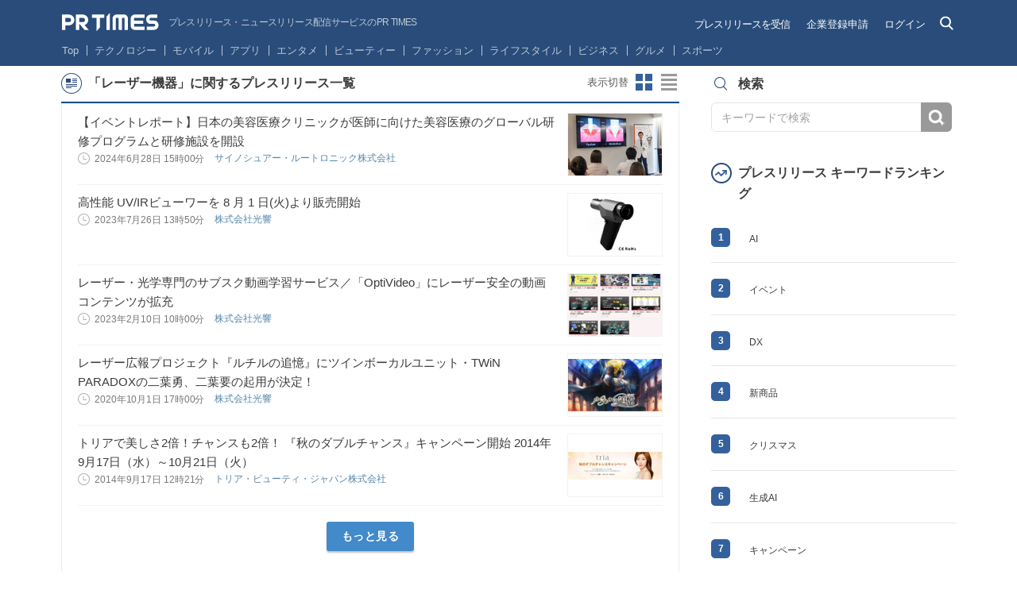

--- FILE ---
content_type: text/html; charset=UTF-8
request_url: https://prtimes.jp/topics/keywords/%E3%83%AC%E3%83%BC%E3%82%B6%E3%83%BC%E6%A9%9F%E5%99%A8
body_size: 36440
content:
<!doctype html>
<html class="no-js">
<head>
    <script type="text/javascript" src="/common/js/GTMhead.js"></script>
    <meta charset="utf-8">
    <meta http-equiv="X-UA-Compatible" content="IE=Edge"><script type="text/javascript">(window.NREUM||(NREUM={})).init={privacy:{cookies_enabled:true},ajax:{deny_list:[]},session_replay:{sampling_rate:0.0,mask_text_selector:"",block_selector:"",mask_input_options:{date:false,text_area:false,week:false,select:false,color:false,range:false,textarea:false,url:false,number:false,search:false,month:false,datetime_local:false,tel:false,text:false,time:false,email:false},mask_all_inputs:false,enabled:true,error_sampling_rate:10.0},feature_flags:["soft_nav"]};(window.NREUM||(NREUM={})).loader_config={xpid:"VQIGV1NUARABU1BWBgcOVVY=",licenseKey:"2bdaca1562",applicationID:"171416932",browserID:"171417014"};;/*! For license information please see nr-loader-full-1.306.0.min.js.LICENSE.txt */
(()=>{var e,t,r={384:(e,t,r)=>{"use strict";r.d(t,{NT:()=>a,US:()=>u,Zm:()=>o,bQ:()=>d,dV:()=>c,pV:()=>l});var n=r(6154),i=r(1863),s=r(1910);const a={beacon:"bam.nr-data.net",errorBeacon:"bam.nr-data.net"};function o(){return n.gm.NREUM||(n.gm.NREUM={}),void 0===n.gm.newrelic&&(n.gm.newrelic=n.gm.NREUM),n.gm.NREUM}function c(){let e=o();return e.o||(e.o={ST:n.gm.setTimeout,SI:n.gm.setImmediate||n.gm.setInterval,CT:n.gm.clearTimeout,XHR:n.gm.XMLHttpRequest,REQ:n.gm.Request,EV:n.gm.Event,PR:n.gm.Promise,MO:n.gm.MutationObserver,FETCH:n.gm.fetch,WS:n.gm.WebSocket},(0,s.i)(...Object.values(e.o))),e}function d(e,t){let r=o();r.initializedAgents??={},t.initializedAt={ms:(0,i.t)(),date:new Date},r.initializedAgents[e]=t}function u(e,t){o()[e]=t}function l(){return function(){let e=o();const t=e.info||{};e.info={beacon:a.beacon,errorBeacon:a.errorBeacon,...t}}(),function(){let e=o();const t=e.init||{};e.init={...t}}(),c(),function(){let e=o();const t=e.loader_config||{};e.loader_config={...t}}(),o()}},782:(e,t,r)=>{"use strict";r.d(t,{T:()=>n});const n=r(860).K7.pageViewTiming},860:(e,t,r)=>{"use strict";r.d(t,{$J:()=>u,K7:()=>c,P3:()=>d,XX:()=>i,Yy:()=>o,df:()=>s,qY:()=>n,v4:()=>a});const n="events",i="jserrors",s="browser/blobs",a="rum",o="browser/logs",c={ajax:"ajax",genericEvents:"generic_events",jserrors:i,logging:"logging",metrics:"metrics",pageAction:"page_action",pageViewEvent:"page_view_event",pageViewTiming:"page_view_timing",sessionReplay:"session_replay",sessionTrace:"session_trace",softNav:"soft_navigations",spa:"spa"},d={[c.pageViewEvent]:1,[c.pageViewTiming]:2,[c.metrics]:3,[c.jserrors]:4,[c.spa]:5,[c.ajax]:6,[c.sessionTrace]:7,[c.softNav]:8,[c.sessionReplay]:9,[c.logging]:10,[c.genericEvents]:11},u={[c.pageViewEvent]:a,[c.pageViewTiming]:n,[c.ajax]:n,[c.spa]:n,[c.softNav]:n,[c.metrics]:i,[c.jserrors]:i,[c.sessionTrace]:s,[c.sessionReplay]:s,[c.logging]:o,[c.genericEvents]:"ins"}},944:(e,t,r)=>{"use strict";r.d(t,{R:()=>i});var n=r(3241);function i(e,t){"function"==typeof console.debug&&(console.debug("New Relic Warning: https://github.com/newrelic/newrelic-browser-agent/blob/main/docs/warning-codes.md#".concat(e),t),(0,n.W)({agentIdentifier:null,drained:null,type:"data",name:"warn",feature:"warn",data:{code:e,secondary:t}}))}},993:(e,t,r)=>{"use strict";r.d(t,{A$:()=>s,ET:()=>a,TZ:()=>o,p_:()=>i});var n=r(860);const i={ERROR:"ERROR",WARN:"WARN",INFO:"INFO",DEBUG:"DEBUG",TRACE:"TRACE"},s={OFF:0,ERROR:1,WARN:2,INFO:3,DEBUG:4,TRACE:5},a="log",o=n.K7.logging},1687:(e,t,r)=>{"use strict";r.d(t,{Ak:()=>d,Ze:()=>h,x3:()=>u});var n=r(3241),i=r(7836),s=r(3606),a=r(860),o=r(2646);const c={};function d(e,t){const r={staged:!1,priority:a.P3[t]||0};l(e),c[e].get(t)||c[e].set(t,r)}function u(e,t){e&&c[e]&&(c[e].get(t)&&c[e].delete(t),p(e,t,!1),c[e].size&&f(e))}function l(e){if(!e)throw new Error("agentIdentifier required");c[e]||(c[e]=new Map)}function h(e="",t="feature",r=!1){if(l(e),!e||!c[e].get(t)||r)return p(e,t);c[e].get(t).staged=!0,f(e)}function f(e){const t=Array.from(c[e]);t.every(([e,t])=>t.staged)&&(t.sort((e,t)=>e[1].priority-t[1].priority),t.forEach(([t])=>{c[e].delete(t),p(e,t)}))}function p(e,t,r=!0){const a=e?i.ee.get(e):i.ee,c=s.i.handlers;if(!a.aborted&&a.backlog&&c){if((0,n.W)({agentIdentifier:e,type:"lifecycle",name:"drain",feature:t}),r){const e=a.backlog[t],r=c[t];if(r){for(let t=0;e&&t<e.length;++t)g(e[t],r);Object.entries(r).forEach(([e,t])=>{Object.values(t||{}).forEach(t=>{t[0]?.on&&t[0]?.context()instanceof o.y&&t[0].on(e,t[1])})})}}a.isolatedBacklog||delete c[t],a.backlog[t]=null,a.emit("drain-"+t,[])}}function g(e,t){var r=e[1];Object.values(t[r]||{}).forEach(t=>{var r=e[0];if(t[0]===r){var n=t[1],i=e[3],s=e[2];n.apply(i,s)}})}},1741:(e,t,r)=>{"use strict";r.d(t,{W:()=>s});var n=r(944),i=r(4261);class s{#e(e,...t){if(this[e]!==s.prototype[e])return this[e](...t);(0,n.R)(35,e)}addPageAction(e,t){return this.#e(i.hG,e,t)}register(e){return this.#e(i.eY,e)}recordCustomEvent(e,t){return this.#e(i.fF,e,t)}setPageViewName(e,t){return this.#e(i.Fw,e,t)}setCustomAttribute(e,t,r){return this.#e(i.cD,e,t,r)}noticeError(e,t){return this.#e(i.o5,e,t)}setUserId(e){return this.#e(i.Dl,e)}setApplicationVersion(e){return this.#e(i.nb,e)}setErrorHandler(e){return this.#e(i.bt,e)}addRelease(e,t){return this.#e(i.k6,e,t)}log(e,t){return this.#e(i.$9,e,t)}start(){return this.#e(i.d3)}finished(e){return this.#e(i.BL,e)}recordReplay(){return this.#e(i.CH)}pauseReplay(){return this.#e(i.Tb)}addToTrace(e){return this.#e(i.U2,e)}setCurrentRouteName(e){return this.#e(i.PA,e)}interaction(e){return this.#e(i.dT,e)}wrapLogger(e,t,r){return this.#e(i.Wb,e,t,r)}measure(e,t){return this.#e(i.V1,e,t)}consent(e){return this.#e(i.Pv,e)}}},1863:(e,t,r)=>{"use strict";function n(){return Math.floor(performance.now())}r.d(t,{t:()=>n})},1910:(e,t,r)=>{"use strict";r.d(t,{i:()=>s});var n=r(944);const i=new Map;function s(...e){return e.every(e=>{if(i.has(e))return i.get(e);const t="function"==typeof e?e.toString():"",r=t.includes("[native code]"),s=t.includes("nrWrapper");return r||s||(0,n.R)(64,e?.name||t),i.set(e,r),r})}},2555:(e,t,r)=>{"use strict";r.d(t,{D:()=>o,f:()=>a});var n=r(384),i=r(8122);const s={beacon:n.NT.beacon,errorBeacon:n.NT.errorBeacon,licenseKey:void 0,applicationID:void 0,sa:void 0,queueTime:void 0,applicationTime:void 0,ttGuid:void 0,user:void 0,account:void 0,product:void 0,extra:void 0,jsAttributes:{},userAttributes:void 0,atts:void 0,transactionName:void 0,tNamePlain:void 0};function a(e){try{return!!e.licenseKey&&!!e.errorBeacon&&!!e.applicationID}catch(e){return!1}}const o=e=>(0,i.a)(e,s)},2614:(e,t,r)=>{"use strict";r.d(t,{BB:()=>a,H3:()=>n,g:()=>d,iL:()=>c,tS:()=>o,uh:()=>i,wk:()=>s});const n="NRBA",i="SESSION",s=144e5,a=18e5,o={STARTED:"session-started",PAUSE:"session-pause",RESET:"session-reset",RESUME:"session-resume",UPDATE:"session-update"},c={SAME_TAB:"same-tab",CROSS_TAB:"cross-tab"},d={OFF:0,FULL:1,ERROR:2}},2646:(e,t,r)=>{"use strict";r.d(t,{y:()=>n});class n{constructor(e){this.contextId=e}}},2843:(e,t,r)=>{"use strict";r.d(t,{G:()=>s,u:()=>i});var n=r(3878);function i(e,t=!1,r,i){(0,n.DD)("visibilitychange",function(){if(t)return void("hidden"===document.visibilityState&&e());e(document.visibilityState)},r,i)}function s(e,t,r){(0,n.sp)("pagehide",e,t,r)}},3241:(e,t,r)=>{"use strict";r.d(t,{W:()=>s});var n=r(6154);const i="newrelic";function s(e={}){try{n.gm.dispatchEvent(new CustomEvent(i,{detail:e}))}catch(e){}}},3304:(e,t,r)=>{"use strict";r.d(t,{A:()=>s});var n=r(7836);const i=()=>{const e=new WeakSet;return(t,r)=>{if("object"==typeof r&&null!==r){if(e.has(r))return;e.add(r)}return r}};function s(e){try{return JSON.stringify(e,i())??""}catch(e){try{n.ee.emit("internal-error",[e])}catch(e){}return""}}},3333:(e,t,r)=>{"use strict";r.d(t,{$v:()=>u,TZ:()=>n,Xh:()=>c,Zp:()=>i,kd:()=>d,mq:()=>o,nf:()=>a,qN:()=>s});const n=r(860).K7.genericEvents,i=["auxclick","click","copy","keydown","paste","scrollend"],s=["focus","blur"],a=4,o=1e3,c=2e3,d=["PageAction","UserAction","BrowserPerformance"],u={RESOURCES:"experimental.resources",REGISTER:"register"}},3434:(e,t,r)=>{"use strict";r.d(t,{Jt:()=>s,YM:()=>d});var n=r(7836),i=r(5607);const s="nr@original:".concat(i.W),a=50;var o=Object.prototype.hasOwnProperty,c=!1;function d(e,t){return e||(e=n.ee),r.inPlace=function(e,t,n,i,s){n||(n="");const a="-"===n.charAt(0);for(let o=0;o<t.length;o++){const c=t[o],d=e[c];l(d)||(e[c]=r(d,a?c+n:n,i,c,s))}},r.flag=s,r;function r(t,r,n,c,d){return l(t)?t:(r||(r=""),nrWrapper[s]=t,function(e,t,r){if(Object.defineProperty&&Object.keys)try{return Object.keys(e).forEach(function(r){Object.defineProperty(t,r,{get:function(){return e[r]},set:function(t){return e[r]=t,t}})}),t}catch(e){u([e],r)}for(var n in e)o.call(e,n)&&(t[n]=e[n])}(t,nrWrapper,e),nrWrapper);function nrWrapper(){var s,o,l,h;let f;try{o=this,s=[...arguments],l="function"==typeof n?n(s,o):n||{}}catch(t){u([t,"",[s,o,c],l],e)}i(r+"start",[s,o,c],l,d);const p=performance.now();let g;try{return h=t.apply(o,s),g=performance.now(),h}catch(e){throw g=performance.now(),i(r+"err",[s,o,e],l,d),f=e,f}finally{const e=g-p,t={start:p,end:g,duration:e,isLongTask:e>=a,methodName:c,thrownError:f};t.isLongTask&&i("long-task",[t,o],l,d),i(r+"end",[s,o,h],l,d)}}}function i(r,n,i,s){if(!c||t){var a=c;c=!0;try{e.emit(r,n,i,t,s)}catch(t){u([t,r,n,i],e)}c=a}}}function u(e,t){t||(t=n.ee);try{t.emit("internal-error",e)}catch(e){}}function l(e){return!(e&&"function"==typeof e&&e.apply&&!e[s])}},3606:(e,t,r)=>{"use strict";r.d(t,{i:()=>s});var n=r(9908);s.on=a;var i=s.handlers={};function s(e,t,r,s){a(s||n.d,i,e,t,r)}function a(e,t,r,i,s){s||(s="feature"),e||(e=n.d);var a=t[s]=t[s]||{};(a[r]=a[r]||[]).push([e,i])}},3738:(e,t,r)=>{"use strict";r.d(t,{He:()=>i,Kp:()=>o,Lc:()=>d,Rz:()=>u,TZ:()=>n,bD:()=>s,d3:()=>a,jx:()=>l,sl:()=>h,uP:()=>c});const n=r(860).K7.sessionTrace,i="bstResource",s="resource",a="-start",o="-end",c="fn"+a,d="fn"+o,u="pushState",l=1e3,h=3e4},3785:(e,t,r)=>{"use strict";r.d(t,{R:()=>c,b:()=>d});var n=r(9908),i=r(1863),s=r(860),a=r(3969),o=r(993);function c(e,t,r={},c=o.p_.INFO,d=!0,u,l=(0,i.t)()){(0,n.p)(a.xV,["API/logging/".concat(c.toLowerCase(),"/called")],void 0,s.K7.metrics,e),(0,n.p)(o.ET,[l,t,r,c,d,u],void 0,s.K7.logging,e)}function d(e){return"string"==typeof e&&Object.values(o.p_).some(t=>t===e.toUpperCase().trim())}},3878:(e,t,r)=>{"use strict";function n(e,t){return{capture:e,passive:!1,signal:t}}function i(e,t,r=!1,i){window.addEventListener(e,t,n(r,i))}function s(e,t,r=!1,i){document.addEventListener(e,t,n(r,i))}r.d(t,{DD:()=>s,jT:()=>n,sp:()=>i})},3969:(e,t,r)=>{"use strict";r.d(t,{TZ:()=>n,XG:()=>o,rs:()=>i,xV:()=>a,z_:()=>s});const n=r(860).K7.metrics,i="sm",s="cm",a="storeSupportabilityMetrics",o="storeEventMetrics"},4234:(e,t,r)=>{"use strict";r.d(t,{W:()=>s});var n=r(7836),i=r(1687);class s{constructor(e,t){this.agentIdentifier=e,this.ee=n.ee.get(e),this.featureName=t,this.blocked=!1}deregisterDrain(){(0,i.x3)(this.agentIdentifier,this.featureName)}}},4261:(e,t,r)=>{"use strict";r.d(t,{$9:()=>d,BL:()=>o,CH:()=>f,Dl:()=>w,Fw:()=>y,PA:()=>m,Pl:()=>n,Pv:()=>E,Tb:()=>l,U2:()=>s,V1:()=>T,Wb:()=>x,bt:()=>b,cD:()=>v,d3:()=>R,dT:()=>c,eY:()=>p,fF:()=>h,hG:()=>i,k6:()=>a,nb:()=>g,o5:()=>u});const n="api-",i="addPageAction",s="addToTrace",a="addRelease",o="finished",c="interaction",d="log",u="noticeError",l="pauseReplay",h="recordCustomEvent",f="recordReplay",p="register",g="setApplicationVersion",m="setCurrentRouteName",v="setCustomAttribute",b="setErrorHandler",y="setPageViewName",w="setUserId",R="start",x="wrapLogger",T="measure",E="consent"},4387:(e,t,r)=>{"use strict";function n(e={}){return!(!e.id||!e.name)}function i(e){return"string"==typeof e&&e.trim().length<501||"number"==typeof e}function s(e,t){if(2!==t?.harvestEndpointVersion)return{};const r=t.agentRef.runtime.appMetadata.agents[0].entityGuid;return n(e)?{"source.id":e.id,"source.name":e.name,"source.type":e.type,"parent.id":e.parent?.id||r}:{"entity.guid":r,appId:t.agentRef.info.applicationID}}r.d(t,{Ux:()=>s,c7:()=>n,yo:()=>i})},5205:(e,t,r)=>{"use strict";r.d(t,{j:()=>A});var n=r(384),i=r(1741);var s=r(2555),a=r(3333);const o=e=>{if(!e||"string"!=typeof e)return!1;try{document.createDocumentFragment().querySelector(e)}catch{return!1}return!0};var c=r(2614),d=r(944),u=r(8122);const l="[data-nr-mask]",h=e=>(0,u.a)(e,(()=>{const e={feature_flags:[],experimental:{allow_registered_children:!1,resources:!1},mask_selector:"*",block_selector:"[data-nr-block]",mask_input_options:{color:!1,date:!1,"datetime-local":!1,email:!1,month:!1,number:!1,range:!1,search:!1,tel:!1,text:!1,time:!1,url:!1,week:!1,textarea:!1,select:!1,password:!0}};return{ajax:{deny_list:void 0,block_internal:!0,enabled:!0,autoStart:!0},api:{get allow_registered_children(){return e.feature_flags.includes(a.$v.REGISTER)||e.experimental.allow_registered_children},set allow_registered_children(t){e.experimental.allow_registered_children=t},duplicate_registered_data:!1},browser_consent_mode:{enabled:!1},distributed_tracing:{enabled:void 0,exclude_newrelic_header:void 0,cors_use_newrelic_header:void 0,cors_use_tracecontext_headers:void 0,allowed_origins:void 0},get feature_flags(){return e.feature_flags},set feature_flags(t){e.feature_flags=t},generic_events:{enabled:!0,autoStart:!0},harvest:{interval:30},jserrors:{enabled:!0,autoStart:!0},logging:{enabled:!0,autoStart:!0},metrics:{enabled:!0,autoStart:!0},obfuscate:void 0,page_action:{enabled:!0},page_view_event:{enabled:!0,autoStart:!0},page_view_timing:{enabled:!0,autoStart:!0},performance:{capture_marks:!1,capture_measures:!1,capture_detail:!0,resources:{get enabled(){return e.feature_flags.includes(a.$v.RESOURCES)||e.experimental.resources},set enabled(t){e.experimental.resources=t},asset_types:[],first_party_domains:[],ignore_newrelic:!0}},privacy:{cookies_enabled:!0},proxy:{assets:void 0,beacon:void 0},session:{expiresMs:c.wk,inactiveMs:c.BB},session_replay:{autoStart:!0,enabled:!1,preload:!1,sampling_rate:10,error_sampling_rate:100,collect_fonts:!1,inline_images:!1,fix_stylesheets:!0,mask_all_inputs:!0,get mask_text_selector(){return e.mask_selector},set mask_text_selector(t){o(t)?e.mask_selector="".concat(t,",").concat(l):""===t||null===t?e.mask_selector=l:(0,d.R)(5,t)},get block_class(){return"nr-block"},get ignore_class(){return"nr-ignore"},get mask_text_class(){return"nr-mask"},get block_selector(){return e.block_selector},set block_selector(t){o(t)?e.block_selector+=",".concat(t):""!==t&&(0,d.R)(6,t)},get mask_input_options(){return e.mask_input_options},set mask_input_options(t){t&&"object"==typeof t?e.mask_input_options={...t,password:!0}:(0,d.R)(7,t)}},session_trace:{enabled:!0,autoStart:!0},soft_navigations:{enabled:!0,autoStart:!0},spa:{enabled:!0,autoStart:!0},ssl:void 0,user_actions:{enabled:!0,elementAttributes:["id","className","tagName","type"]}}})());var f=r(6154),p=r(9324);let g=0;const m={buildEnv:p.F3,distMethod:p.Xs,version:p.xv,originTime:f.WN},v={consented:!1},b={appMetadata:{},get consented(){return this.session?.state?.consent||v.consented},set consented(e){v.consented=e},customTransaction:void 0,denyList:void 0,disabled:!1,harvester:void 0,isolatedBacklog:!1,isRecording:!1,loaderType:void 0,maxBytes:3e4,obfuscator:void 0,onerror:void 0,ptid:void 0,releaseIds:{},session:void 0,timeKeeper:void 0,registeredEntities:[],jsAttributesMetadata:{bytes:0},get harvestCount(){return++g}},y=e=>{const t=(0,u.a)(e,b),r=Object.keys(m).reduce((e,t)=>(e[t]={value:m[t],writable:!1,configurable:!0,enumerable:!0},e),{});return Object.defineProperties(t,r)};var w=r(5701);const R=e=>{const t=e.startsWith("http");e+="/",r.p=t?e:"https://"+e};var x=r(7836),T=r(3241);const E={accountID:void 0,trustKey:void 0,agentID:void 0,licenseKey:void 0,applicationID:void 0,xpid:void 0},S=e=>(0,u.a)(e,E),_=new Set;function A(e,t={},r,a){let{init:o,info:c,loader_config:d,runtime:u={},exposed:l=!0}=t;if(!c){const e=(0,n.pV)();o=e.init,c=e.info,d=e.loader_config}e.init=h(o||{}),e.loader_config=S(d||{}),c.jsAttributes??={},f.bv&&(c.jsAttributes.isWorker=!0),e.info=(0,s.D)(c);const p=e.init,g=[c.beacon,c.errorBeacon];_.has(e.agentIdentifier)||(p.proxy.assets&&(R(p.proxy.assets),g.push(p.proxy.assets)),p.proxy.beacon&&g.push(p.proxy.beacon),e.beacons=[...g],function(e){const t=(0,n.pV)();Object.getOwnPropertyNames(i.W.prototype).forEach(r=>{const n=i.W.prototype[r];if("function"!=typeof n||"constructor"===n)return;let s=t[r];e[r]&&!1!==e.exposed&&"micro-agent"!==e.runtime?.loaderType&&(t[r]=(...t)=>{const n=e[r](...t);return s?s(...t):n})})}(e),(0,n.US)("activatedFeatures",w.B),e.runSoftNavOverSpa&&=!0===p.soft_navigations.enabled&&p.feature_flags.includes("soft_nav")),u.denyList=[...p.ajax.deny_list||[],...p.ajax.block_internal?g:[]],u.ptid=e.agentIdentifier,u.loaderType=r,e.runtime=y(u),_.has(e.agentIdentifier)||(e.ee=x.ee.get(e.agentIdentifier),e.exposed=l,(0,T.W)({agentIdentifier:e.agentIdentifier,drained:!!w.B?.[e.agentIdentifier],type:"lifecycle",name:"initialize",feature:void 0,data:e.config})),_.add(e.agentIdentifier)}},5270:(e,t,r)=>{"use strict";r.d(t,{Aw:()=>a,SR:()=>s,rF:()=>o});var n=r(384),i=r(7767);function s(e){return!!(0,n.dV)().o.MO&&(0,i.V)(e)&&!0===e?.session_trace.enabled}function a(e){return!0===e?.session_replay.preload&&s(e)}function o(e,t){try{if("string"==typeof t?.type){if("password"===t.type.toLowerCase())return"*".repeat(e?.length||0);if(void 0!==t?.dataset?.nrUnmask||t?.classList?.contains("nr-unmask"))return e}}catch(e){}return"string"==typeof e?e.replace(/[\S]/g,"*"):"*".repeat(e?.length||0)}},5289:(e,t,r)=>{"use strict";r.d(t,{GG:()=>a,Qr:()=>c,sB:()=>o});var n=r(3878),i=r(6389);function s(){return"undefined"==typeof document||"complete"===document.readyState}function a(e,t){if(s())return e();const r=(0,i.J)(e),a=setInterval(()=>{s()&&(clearInterval(a),r())},500);(0,n.sp)("load",r,t)}function o(e){if(s())return e();(0,n.DD)("DOMContentLoaded",e)}function c(e){if(s())return e();(0,n.sp)("popstate",e)}},5607:(e,t,r)=>{"use strict";r.d(t,{W:()=>n});const n=(0,r(9566).bz)()},5701:(e,t,r)=>{"use strict";r.d(t,{B:()=>s,t:()=>a});var n=r(3241);const i=new Set,s={};function a(e,t){const r=t.agentIdentifier;s[r]??={},e&&"object"==typeof e&&(i.has(r)||(t.ee.emit("rumresp",[e]),s[r]=e,i.add(r),(0,n.W)({agentIdentifier:r,loaded:!0,drained:!0,type:"lifecycle",name:"load",feature:void 0,data:e})))}},6154:(e,t,r)=>{"use strict";r.d(t,{OF:()=>d,RI:()=>i,WN:()=>h,bv:()=>s,eN:()=>f,gm:()=>a,lR:()=>l,m:()=>c,mw:()=>o,sb:()=>u});var n=r(1863);const i="undefined"!=typeof window&&!!window.document,s="undefined"!=typeof WorkerGlobalScope&&("undefined"!=typeof self&&self instanceof WorkerGlobalScope&&self.navigator instanceof WorkerNavigator||"undefined"!=typeof globalThis&&globalThis instanceof WorkerGlobalScope&&globalThis.navigator instanceof WorkerNavigator),a=i?window:"undefined"!=typeof WorkerGlobalScope&&("undefined"!=typeof self&&self instanceof WorkerGlobalScope&&self||"undefined"!=typeof globalThis&&globalThis instanceof WorkerGlobalScope&&globalThis),o=Boolean("hidden"===a?.document?.visibilityState),c=""+a?.location,d=/iPad|iPhone|iPod/.test(a.navigator?.userAgent),u=d&&"undefined"==typeof SharedWorker,l=(()=>{const e=a.navigator?.userAgent?.match(/Firefox[/\s](\d+\.\d+)/);return Array.isArray(e)&&e.length>=2?+e[1]:0})(),h=Date.now()-(0,n.t)(),f=()=>"undefined"!=typeof PerformanceNavigationTiming&&a?.performance?.getEntriesByType("navigation")?.[0]?.responseStart},6344:(e,t,r)=>{"use strict";r.d(t,{BB:()=>u,Qb:()=>l,TZ:()=>i,Ug:()=>a,Vh:()=>s,_s:()=>o,bc:()=>d,yP:()=>c});var n=r(2614);const i=r(860).K7.sessionReplay,s="errorDuringReplay",a=.12,o={DomContentLoaded:0,Load:1,FullSnapshot:2,IncrementalSnapshot:3,Meta:4,Custom:5},c={[n.g.ERROR]:15e3,[n.g.FULL]:3e5,[n.g.OFF]:0},d={RESET:{message:"Session was reset",sm:"Reset"},IMPORT:{message:"Recorder failed to import",sm:"Import"},TOO_MANY:{message:"429: Too Many Requests",sm:"Too-Many"},TOO_BIG:{message:"Payload was too large",sm:"Too-Big"},CROSS_TAB:{message:"Session Entity was set to OFF on another tab",sm:"Cross-Tab"},ENTITLEMENTS:{message:"Session Replay is not allowed and will not be started",sm:"Entitlement"}},u=5e3,l={API:"api",RESUME:"resume",SWITCH_TO_FULL:"switchToFull",INITIALIZE:"initialize",PRELOAD:"preload"}},6389:(e,t,r)=>{"use strict";function n(e,t=500,r={}){const n=r?.leading||!1;let i;return(...r)=>{n&&void 0===i&&(e.apply(this,r),i=setTimeout(()=>{i=clearTimeout(i)},t)),n||(clearTimeout(i),i=setTimeout(()=>{e.apply(this,r)},t))}}function i(e){let t=!1;return(...r)=>{t||(t=!0,e.apply(this,r))}}r.d(t,{J:()=>i,s:()=>n})},6630:(e,t,r)=>{"use strict";r.d(t,{T:()=>n});const n=r(860).K7.pageViewEvent},6774:(e,t,r)=>{"use strict";r.d(t,{T:()=>n});const n=r(860).K7.jserrors},7295:(e,t,r)=>{"use strict";r.d(t,{Xv:()=>a,gX:()=>i,iW:()=>s});var n=[];function i(e){if(!e||s(e))return!1;if(0===n.length)return!0;for(var t=0;t<n.length;t++){var r=n[t];if("*"===r.hostname)return!1;if(o(r.hostname,e.hostname)&&c(r.pathname,e.pathname))return!1}return!0}function s(e){return void 0===e.hostname}function a(e){if(n=[],e&&e.length)for(var t=0;t<e.length;t++){let r=e[t];if(!r)continue;0===r.indexOf("http://")?r=r.substring(7):0===r.indexOf("https://")&&(r=r.substring(8));const i=r.indexOf("/");let s,a;i>0?(s=r.substring(0,i),a=r.substring(i)):(s=r,a="");let[o]=s.split(":");n.push({hostname:o,pathname:a})}}function o(e,t){return!(e.length>t.length)&&t.indexOf(e)===t.length-e.length}function c(e,t){return 0===e.indexOf("/")&&(e=e.substring(1)),0===t.indexOf("/")&&(t=t.substring(1)),""===e||e===t}},7485:(e,t,r)=>{"use strict";r.d(t,{D:()=>i});var n=r(6154);function i(e){if(0===(e||"").indexOf("data:"))return{protocol:"data"};try{const t=new URL(e,location.href),r={port:t.port,hostname:t.hostname,pathname:t.pathname,search:t.search,protocol:t.protocol.slice(0,t.protocol.indexOf(":")),sameOrigin:t.protocol===n.gm?.location?.protocol&&t.host===n.gm?.location?.host};return r.port&&""!==r.port||("http:"===t.protocol&&(r.port="80"),"https:"===t.protocol&&(r.port="443")),r.pathname&&""!==r.pathname?r.pathname.startsWith("/")||(r.pathname="/".concat(r.pathname)):r.pathname="/",r}catch(e){return{}}}},7699:(e,t,r)=>{"use strict";r.d(t,{It:()=>s,KC:()=>o,No:()=>i,qh:()=>a});var n=r(860);const i=16e3,s=1e6,a="SESSION_ERROR",o={[n.K7.logging]:!0,[n.K7.genericEvents]:!1,[n.K7.jserrors]:!1,[n.K7.ajax]:!1}},7767:(e,t,r)=>{"use strict";r.d(t,{V:()=>i});var n=r(6154);const i=e=>n.RI&&!0===e?.privacy.cookies_enabled},7836:(e,t,r)=>{"use strict";r.d(t,{P:()=>o,ee:()=>c});var n=r(384),i=r(8990),s=r(2646),a=r(5607);const o="nr@context:".concat(a.W),c=function e(t,r){var n={},a={},u={},l=!1;try{l=16===r.length&&d.initializedAgents?.[r]?.runtime.isolatedBacklog}catch(e){}var h={on:p,addEventListener:p,removeEventListener:function(e,t){var r=n[e];if(!r)return;for(var i=0;i<r.length;i++)r[i]===t&&r.splice(i,1)},emit:function(e,r,n,i,s){!1!==s&&(s=!0);if(c.aborted&&!i)return;t&&s&&t.emit(e,r,n);var o=f(n);g(e).forEach(e=>{e.apply(o,r)});var d=v()[a[e]];d&&d.push([h,e,r,o]);return o},get:m,listeners:g,context:f,buffer:function(e,t){const r=v();if(t=t||"feature",h.aborted)return;Object.entries(e||{}).forEach(([e,n])=>{a[n]=t,t in r||(r[t]=[])})},abort:function(){h._aborted=!0,Object.keys(h.backlog).forEach(e=>{delete h.backlog[e]})},isBuffering:function(e){return!!v()[a[e]]},debugId:r,backlog:l?{}:t&&"object"==typeof t.backlog?t.backlog:{},isolatedBacklog:l};return Object.defineProperty(h,"aborted",{get:()=>{let e=h._aborted||!1;return e||(t&&(e=t.aborted),e)}}),h;function f(e){return e&&e instanceof s.y?e:e?(0,i.I)(e,o,()=>new s.y(o)):new s.y(o)}function p(e,t){n[e]=g(e).concat(t)}function g(e){return n[e]||[]}function m(t){return u[t]=u[t]||e(h,t)}function v(){return h.backlog}}(void 0,"globalEE"),d=(0,n.Zm)();d.ee||(d.ee=c)},8122:(e,t,r)=>{"use strict";r.d(t,{a:()=>i});var n=r(944);function i(e,t){try{if(!e||"object"!=typeof e)return(0,n.R)(3);if(!t||"object"!=typeof t)return(0,n.R)(4);const r=Object.create(Object.getPrototypeOf(t),Object.getOwnPropertyDescriptors(t)),s=0===Object.keys(r).length?e:r;for(let a in s)if(void 0!==e[a])try{if(null===e[a]){r[a]=null;continue}Array.isArray(e[a])&&Array.isArray(t[a])?r[a]=Array.from(new Set([...e[a],...t[a]])):"object"==typeof e[a]&&"object"==typeof t[a]?r[a]=i(e[a],t[a]):r[a]=e[a]}catch(e){r[a]||(0,n.R)(1,e)}return r}catch(e){(0,n.R)(2,e)}}},8139:(e,t,r)=>{"use strict";r.d(t,{u:()=>h});var n=r(7836),i=r(3434),s=r(8990),a=r(6154);const o={},c=a.gm.XMLHttpRequest,d="addEventListener",u="removeEventListener",l="nr@wrapped:".concat(n.P);function h(e){var t=function(e){return(e||n.ee).get("events")}(e);if(o[t.debugId]++)return t;o[t.debugId]=1;var r=(0,i.YM)(t,!0);function h(e){r.inPlace(e,[d,u],"-",p)}function p(e,t){return e[1]}return"getPrototypeOf"in Object&&(a.RI&&f(document,h),c&&f(c.prototype,h),f(a.gm,h)),t.on(d+"-start",function(e,t){var n=e[1];if(null!==n&&("function"==typeof n||"object"==typeof n)&&"newrelic"!==e[0]){var i=(0,s.I)(n,l,function(){var e={object:function(){if("function"!=typeof n.handleEvent)return;return n.handleEvent.apply(n,arguments)},function:n}[typeof n];return e?r(e,"fn-",null,e.name||"anonymous"):n});this.wrapped=e[1]=i}}),t.on(u+"-start",function(e){e[1]=this.wrapped||e[1]}),t}function f(e,t,...r){let n=e;for(;"object"==typeof n&&!Object.prototype.hasOwnProperty.call(n,d);)n=Object.getPrototypeOf(n);n&&t(n,...r)}},8374:(e,t,r)=>{r.nc=(()=>{try{return document?.currentScript?.nonce}catch(e){}return""})()},8990:(e,t,r)=>{"use strict";r.d(t,{I:()=>i});var n=Object.prototype.hasOwnProperty;function i(e,t,r){if(n.call(e,t))return e[t];var i=r();if(Object.defineProperty&&Object.keys)try{return Object.defineProperty(e,t,{value:i,writable:!0,enumerable:!1}),i}catch(e){}return e[t]=i,i}},9300:(e,t,r)=>{"use strict";r.d(t,{T:()=>n});const n=r(860).K7.ajax},9324:(e,t,r)=>{"use strict";r.d(t,{AJ:()=>a,F3:()=>i,Xs:()=>s,Yq:()=>o,xv:()=>n});const n="1.306.0",i="PROD",s="CDN",a="@newrelic/rrweb",o="1.0.1"},9566:(e,t,r)=>{"use strict";r.d(t,{LA:()=>o,ZF:()=>c,bz:()=>a,el:()=>d});var n=r(6154);const i="xxxxxxxx-xxxx-4xxx-yxxx-xxxxxxxxxxxx";function s(e,t){return e?15&e[t]:16*Math.random()|0}function a(){const e=n.gm?.crypto||n.gm?.msCrypto;let t,r=0;return e&&e.getRandomValues&&(t=e.getRandomValues(new Uint8Array(30))),i.split("").map(e=>"x"===e?s(t,r++).toString(16):"y"===e?(3&s()|8).toString(16):e).join("")}function o(e){const t=n.gm?.crypto||n.gm?.msCrypto;let r,i=0;t&&t.getRandomValues&&(r=t.getRandomValues(new Uint8Array(e)));const a=[];for(var o=0;o<e;o++)a.push(s(r,i++).toString(16));return a.join("")}function c(){return o(16)}function d(){return o(32)}},9908:(e,t,r)=>{"use strict";r.d(t,{d:()=>n,p:()=>i});var n=r(7836).ee.get("handle");function i(e,t,r,i,s){s?(s.buffer([e],i),s.emit(e,t,r)):(n.buffer([e],i),n.emit(e,t,r))}}},n={};function i(e){var t=n[e];if(void 0!==t)return t.exports;var s=n[e]={exports:{}};return r[e](s,s.exports,i),s.exports}i.m=r,i.d=(e,t)=>{for(var r in t)i.o(t,r)&&!i.o(e,r)&&Object.defineProperty(e,r,{enumerable:!0,get:t[r]})},i.f={},i.e=e=>Promise.all(Object.keys(i.f).reduce((t,r)=>(i.f[r](e,t),t),[])),i.u=e=>({95:"nr-full-compressor",222:"nr-full-recorder",891:"nr-full"}[e]+"-1.306.0.min.js"),i.o=(e,t)=>Object.prototype.hasOwnProperty.call(e,t),e={},t="NRBA-1.306.0.PROD:",i.l=(r,n,s,a)=>{if(e[r])e[r].push(n);else{var o,c;if(void 0!==s)for(var d=document.getElementsByTagName("script"),u=0;u<d.length;u++){var l=d[u];if(l.getAttribute("src")==r||l.getAttribute("data-webpack")==t+s){o=l;break}}if(!o){c=!0;var h={891:"sha512-/qWwMy3p/JNeZV9rxHDveO1SVRPsZc7FtEp+2Lwg2eXDKVTRsSkepoVKGoM6a2PaBKhi7tgk9Syz3GHhV/yEBw==",222:"sha512-TKprBSnI/se97DcqYC50sbV35OK4fdHFoUVFjQ3MxPzZoM9kVYF05SBRTnmHgdFeKzeyKrmNtyMZ/laMgnVIYw==",95:"sha512-Biiz6/+C2nyMTq0pqutBfzkUzT6wYxHWDsq0djpz1lZPBXEE/rPEha8AflYkYG65zieTtpxqEWp7DB+N32u4RA=="};(o=document.createElement("script")).charset="utf-8",i.nc&&o.setAttribute("nonce",i.nc),o.setAttribute("data-webpack",t+s),o.src=r,0!==o.src.indexOf(window.location.origin+"/")&&(o.crossOrigin="anonymous"),h[a]&&(o.integrity=h[a])}e[r]=[n];var f=(t,n)=>{o.onerror=o.onload=null,clearTimeout(p);var i=e[r];if(delete e[r],o.parentNode&&o.parentNode.removeChild(o),i&&i.forEach(e=>e(n)),t)return t(n)},p=setTimeout(f.bind(null,void 0,{type:"timeout",target:o}),12e4);o.onerror=f.bind(null,o.onerror),o.onload=f.bind(null,o.onload),c&&document.head.appendChild(o)}},i.r=e=>{"undefined"!=typeof Symbol&&Symbol.toStringTag&&Object.defineProperty(e,Symbol.toStringTag,{value:"Module"}),Object.defineProperty(e,"__esModule",{value:!0})},i.p="https://js-agent.newrelic.com/",(()=>{var e={85:0,959:0};i.f.j=(t,r)=>{var n=i.o(e,t)?e[t]:void 0;if(0!==n)if(n)r.push(n[2]);else{var s=new Promise((r,i)=>n=e[t]=[r,i]);r.push(n[2]=s);var a=i.p+i.u(t),o=new Error;i.l(a,r=>{if(i.o(e,t)&&(0!==(n=e[t])&&(e[t]=void 0),n)){var s=r&&("load"===r.type?"missing":r.type),a=r&&r.target&&r.target.src;o.message="Loading chunk "+t+" failed: ("+s+": "+a+")",o.name="ChunkLoadError",o.type=s,o.request=a,n[1](o)}},"chunk-"+t,t)}};var t=(t,r)=>{var n,s,[a,o,c]=r,d=0;if(a.some(t=>0!==e[t])){for(n in o)i.o(o,n)&&(i.m[n]=o[n]);if(c)c(i)}for(t&&t(r);d<a.length;d++)s=a[d],i.o(e,s)&&e[s]&&e[s][0](),e[s]=0},r=self["webpackChunk:NRBA-1.306.0.PROD"]=self["webpackChunk:NRBA-1.306.0.PROD"]||[];r.forEach(t.bind(null,0)),r.push=t.bind(null,r.push.bind(r))})(),(()=>{"use strict";i(8374);var e=i(9566),t=i(1741);class r extends t.W{agentIdentifier=(0,e.LA)(16)}var n=i(860);const s=Object.values(n.K7);var a=i(5205);var o=i(9908),c=i(1863),d=i(4261),u=i(3241),l=i(944),h=i(5701),f=i(3969);function p(e,t,i,s){const a=s||i;!a||a[e]&&a[e]!==r.prototype[e]||(a[e]=function(){(0,o.p)(f.xV,["API/"+e+"/called"],void 0,n.K7.metrics,i.ee),(0,u.W)({agentIdentifier:i.agentIdentifier,drained:!!h.B?.[i.agentIdentifier],type:"data",name:"api",feature:d.Pl+e,data:{}});try{return t.apply(this,arguments)}catch(e){(0,l.R)(23,e)}})}function g(e,t,r,n,i){const s=e.info;null===r?delete s.jsAttributes[t]:s.jsAttributes[t]=r,(i||null===r)&&(0,o.p)(d.Pl+n,[(0,c.t)(),t,r],void 0,"session",e.ee)}var m=i(1687),v=i(4234),b=i(5289),y=i(6154),w=i(5270),R=i(7767),x=i(6389),T=i(7699);class E extends v.W{constructor(e,t){super(e.agentIdentifier,t),this.agentRef=e,this.abortHandler=void 0,this.featAggregate=void 0,this.loadedSuccessfully=void 0,this.onAggregateImported=new Promise(e=>{this.loadedSuccessfully=e}),this.deferred=Promise.resolve(),!1===e.init[this.featureName].autoStart?this.deferred=new Promise((t,r)=>{this.ee.on("manual-start-all",(0,x.J)(()=>{(0,m.Ak)(e.agentIdentifier,this.featureName),t()}))}):(0,m.Ak)(e.agentIdentifier,t)}importAggregator(e,t,r={}){if(this.featAggregate)return;const n=async()=>{let n;await this.deferred;try{if((0,R.V)(e.init)){const{setupAgentSession:t}=await i.e(891).then(i.bind(i,8766));n=t(e)}}catch(e){(0,l.R)(20,e),this.ee.emit("internal-error",[e]),(0,o.p)(T.qh,[e],void 0,this.featureName,this.ee)}try{if(!this.#t(this.featureName,n,e.init))return(0,m.Ze)(this.agentIdentifier,this.featureName),void this.loadedSuccessfully(!1);const{Aggregate:i}=await t();this.featAggregate=new i(e,r),e.runtime.harvester.initializedAggregates.push(this.featAggregate),this.loadedSuccessfully(!0)}catch(e){(0,l.R)(34,e),this.abortHandler?.(),(0,m.Ze)(this.agentIdentifier,this.featureName,!0),this.loadedSuccessfully(!1),this.ee&&this.ee.abort()}};y.RI?(0,b.GG)(()=>n(),!0):n()}#t(e,t,r){if(this.blocked)return!1;switch(e){case n.K7.sessionReplay:return(0,w.SR)(r)&&!!t;case n.K7.sessionTrace:return!!t;default:return!0}}}var S=i(6630),_=i(2614);class A extends E{static featureName=S.T;constructor(e){var t;super(e,S.T),this.setupInspectionEvents(e.agentIdentifier),t=e,p(d.Fw,function(e,r){"string"==typeof e&&("/"!==e.charAt(0)&&(e="/"+e),t.runtime.customTransaction=(r||"http://custom.transaction")+e,(0,o.p)(d.Pl+d.Fw,[(0,c.t)()],void 0,void 0,t.ee))},t),this.importAggregator(e,()=>i.e(891).then(i.bind(i,3718)))}setupInspectionEvents(e){const t=(t,r)=>{t&&(0,u.W)({agentIdentifier:e,timeStamp:t.timeStamp,loaded:"complete"===t.target.readyState,type:"window",name:r,data:t.target.location+""})};(0,b.sB)(e=>{t(e,"DOMContentLoaded")}),(0,b.GG)(e=>{t(e,"load")}),(0,b.Qr)(e=>{t(e,"navigate")}),this.ee.on(_.tS.UPDATE,(t,r)=>{(0,u.W)({agentIdentifier:e,type:"lifecycle",name:"session",data:r})})}}var O=i(384);var I=i(2843),N=i(782);class P extends E{static featureName=N.T;constructor(e){super(e,N.T),y.RI&&((0,I.u)(()=>(0,o.p)("docHidden",[(0,c.t)()],void 0,N.T,this.ee),!0),(0,I.G)(()=>(0,o.p)("winPagehide",[(0,c.t)()],void 0,N.T,this.ee)),this.importAggregator(e,()=>i.e(891).then(i.bind(i,9018))))}}class k extends E{static featureName=f.TZ;constructor(e){super(e,f.TZ),y.RI&&document.addEventListener("securitypolicyviolation",e=>{(0,o.p)(f.xV,["Generic/CSPViolation/Detected"],void 0,this.featureName,this.ee)}),this.importAggregator(e,()=>i.e(891).then(i.bind(i,6555)))}}var D=i(6774),C=i(3878),j=i(3304);class L{constructor(e,t,r,n,i){this.name="UncaughtError",this.message="string"==typeof e?e:(0,j.A)(e),this.sourceURL=t,this.line=r,this.column=n,this.__newrelic=i}}function M(e){return K(e)?e:new L(void 0!==e?.message?e.message:e,e?.filename||e?.sourceURL,e?.lineno||e?.line,e?.colno||e?.col,e?.__newrelic,e?.cause)}function H(e){const t="Unhandled Promise Rejection: ";if(!e?.reason)return;if(K(e.reason)){try{e.reason.message.startsWith(t)||(e.reason.message=t+e.reason.message)}catch(e){}return M(e.reason)}const r=M(e.reason);return(r.message||"").startsWith(t)||(r.message=t+r.message),r}function B(e){if(e.error instanceof SyntaxError&&!/:\d+$/.test(e.error.stack?.trim())){const t=new L(e.message,e.filename,e.lineno,e.colno,e.error.__newrelic,e.cause);return t.name=SyntaxError.name,t}return K(e.error)?e.error:M(e)}function K(e){return e instanceof Error&&!!e.stack}function W(e,t,r,i,s=(0,c.t)()){"string"==typeof e&&(e=new Error(e)),(0,o.p)("err",[e,s,!1,t,r.runtime.isRecording,void 0,i],void 0,n.K7.jserrors,r.ee),(0,o.p)("uaErr",[],void 0,n.K7.genericEvents,r.ee)}var F=i(4387),U=i(993),V=i(3785);function z(e,{customAttributes:t={},level:r=U.p_.INFO}={},n,i,s=(0,c.t)()){(0,V.R)(n.ee,e,t,r,!1,i,s)}function G(e,t,r,i,s=(0,c.t)()){(0,o.p)(d.Pl+d.hG,[s,e,t,i],void 0,n.K7.genericEvents,r.ee)}function q(e,t,r,i,s=(0,c.t)()){const{start:a,end:u,customAttributes:h}=t||{},f={customAttributes:h||{}};if("object"!=typeof f.customAttributes||"string"!=typeof e||0===e.length)return void(0,l.R)(57);const p=(e,t)=>null==e?t:"number"==typeof e?e:e instanceof PerformanceMark?e.startTime:Number.NaN;if(f.start=p(a,0),f.end=p(u,s),Number.isNaN(f.start)||Number.isNaN(f.end))(0,l.R)(57);else{if(f.duration=f.end-f.start,!(f.duration<0))return(0,o.p)(d.Pl+d.V1,[f,e,i],void 0,n.K7.genericEvents,r.ee),f;(0,l.R)(58)}}function Z(e,t={},r,i,s=(0,c.t)()){(0,o.p)(d.Pl+d.fF,[s,e,t,i],void 0,n.K7.genericEvents,r.ee)}function X(e){p(d.eY,function(t){return J(e,t)},e)}function J(e,t,r){const i={};(0,l.R)(54,"newrelic.register"),t||={},t.type="MFE",t.licenseKey||=e.info.licenseKey,t.blocked=!1,t.parent=r||{};let s=()=>{};const a=e.runtime.registeredEntities,d=a.find(({metadata:{target:{id:e,name:r}}})=>e===t.id);if(d)return d.metadata.target.name!==t.name&&(d.metadata.target.name=t.name),d;const u=e=>{t.blocked=!0,s=e};e.init.api.allow_registered_children||u((0,x.J)(()=>(0,l.R)(55))),(0,F.c7)(t)||u((0,x.J)(()=>(0,l.R)(48,t))),(0,F.yo)(t.id)&&(0,F.yo)(t.name)||u((0,x.J)(()=>(0,l.R)(48,t)));const h={addPageAction:(r,n={})=>m(G,[r,{...i,...n},e],t),log:(r,n={})=>m(z,[r,{...n,customAttributes:{...i,...n.customAttributes||{}}},e],t),measure:(r,n={})=>m(q,[r,{...n,customAttributes:{...i,...n.customAttributes||{}}},e],t),noticeError:(r,n={})=>m(W,[r,{...i,...n},e],t),register:(t={})=>m(J,[e,t],h.metadata.target),recordCustomEvent:(r,n={})=>m(Z,[r,{...i,...n},e],t),setApplicationVersion:e=>g("application.version",e),setCustomAttribute:(e,t)=>g(e,t),setUserId:e=>g("enduser.id",e),metadata:{customAttributes:i,target:t}},p=()=>(t.blocked&&s(),t.blocked);p()||a.push(h);const g=(e,t)=>{p()||(i[e]=t)},m=(t,r,i)=>{if(p())return;const s=(0,c.t)();(0,o.p)(f.xV,["API/register/".concat(t.name,"/called")],void 0,n.K7.metrics,e.ee);try{return e.init.api.duplicate_registered_data&&"register"!==t.name&&t(...r,void 0,s),t(...r,i,s)}catch(e){(0,l.R)(50,e)}};return h}class Y extends E{static featureName=D.T;constructor(e){var t;super(e,D.T),t=e,p(d.o5,(e,r)=>W(e,r,t),t),function(e){p(d.bt,function(t){e.runtime.onerror=t},e)}(e),function(e){let t=0;p(d.k6,function(e,r){++t>10||(this.runtime.releaseIds[e.slice(-200)]=(""+r).slice(-200))},e)}(e),X(e);try{this.removeOnAbort=new AbortController}catch(e){}this.ee.on("internal-error",(t,r)=>{this.abortHandler&&(0,o.p)("ierr",[M(t),(0,c.t)(),!0,{},e.runtime.isRecording,r],void 0,this.featureName,this.ee)}),y.gm.addEventListener("unhandledrejection",t=>{this.abortHandler&&(0,o.p)("err",[H(t),(0,c.t)(),!1,{unhandledPromiseRejection:1},e.runtime.isRecording],void 0,this.featureName,this.ee)},(0,C.jT)(!1,this.removeOnAbort?.signal)),y.gm.addEventListener("error",t=>{this.abortHandler&&(0,o.p)("err",[B(t),(0,c.t)(),!1,{},e.runtime.isRecording],void 0,this.featureName,this.ee)},(0,C.jT)(!1,this.removeOnAbort?.signal)),this.abortHandler=this.#r,this.importAggregator(e,()=>i.e(891).then(i.bind(i,2176)))}#r(){this.removeOnAbort?.abort(),this.abortHandler=void 0}}var Q=i(8990);let ee=1;function te(e){const t=typeof e;return!e||"object"!==t&&"function"!==t?-1:e===y.gm?0:(0,Q.I)(e,"nr@id",function(){return ee++})}function re(e){if("string"==typeof e&&e.length)return e.length;if("object"==typeof e){if("undefined"!=typeof ArrayBuffer&&e instanceof ArrayBuffer&&e.byteLength)return e.byteLength;if("undefined"!=typeof Blob&&e instanceof Blob&&e.size)return e.size;if(!("undefined"!=typeof FormData&&e instanceof FormData))try{return(0,j.A)(e).length}catch(e){return}}}var ne=i(8139),ie=i(7836),se=i(3434);const ae={},oe=["open","send"];function ce(e){var t=e||ie.ee;const r=function(e){return(e||ie.ee).get("xhr")}(t);if(void 0===y.gm.XMLHttpRequest)return r;if(ae[r.debugId]++)return r;ae[r.debugId]=1,(0,ne.u)(t);var n=(0,se.YM)(r),i=y.gm.XMLHttpRequest,s=y.gm.MutationObserver,a=y.gm.Promise,o=y.gm.setInterval,c="readystatechange",d=["onload","onerror","onabort","onloadstart","onloadend","onprogress","ontimeout"],u=[],h=y.gm.XMLHttpRequest=function(e){const t=new i(e),s=r.context(t);try{r.emit("new-xhr",[t],s),t.addEventListener(c,(a=s,function(){var e=this;e.readyState>3&&!a.resolved&&(a.resolved=!0,r.emit("xhr-resolved",[],e)),n.inPlace(e,d,"fn-",b)}),(0,C.jT)(!1))}catch(e){(0,l.R)(15,e);try{r.emit("internal-error",[e])}catch(e){}}var a;return t};function f(e,t){n.inPlace(t,["onreadystatechange"],"fn-",b)}if(function(e,t){for(var r in e)t[r]=e[r]}(i,h),h.prototype=i.prototype,n.inPlace(h.prototype,oe,"-xhr-",b),r.on("send-xhr-start",function(e,t){f(e,t),function(e){u.push(e),s&&(p?p.then(v):o?o(v):(g=-g,m.data=g))}(t)}),r.on("open-xhr-start",f),s){var p=a&&a.resolve();if(!o&&!a){var g=1,m=document.createTextNode(g);new s(v).observe(m,{characterData:!0})}}else t.on("fn-end",function(e){e[0]&&e[0].type===c||v()});function v(){for(var e=0;e<u.length;e++)f(0,u[e]);u.length&&(u=[])}function b(e,t){return t}return r}var de="fetch-",ue=de+"body-",le=["arrayBuffer","blob","json","text","formData"],he=y.gm.Request,fe=y.gm.Response,pe="prototype";const ge={};function me(e){const t=function(e){return(e||ie.ee).get("fetch")}(e);if(!(he&&fe&&y.gm.fetch))return t;if(ge[t.debugId]++)return t;function r(e,r,n){var i=e[r];"function"==typeof i&&(e[r]=function(){var e,r=[...arguments],s={};t.emit(n+"before-start",[r],s),s[ie.P]&&s[ie.P].dt&&(e=s[ie.P].dt);var a=i.apply(this,r);return t.emit(n+"start",[r,e],a),a.then(function(e){return t.emit(n+"end",[null,e],a),e},function(e){throw t.emit(n+"end",[e],a),e})})}return ge[t.debugId]=1,le.forEach(e=>{r(he[pe],e,ue),r(fe[pe],e,ue)}),r(y.gm,"fetch",de),t.on(de+"end",function(e,r){var n=this;if(r){var i=r.headers.get("content-length");null!==i&&(n.rxSize=i),t.emit(de+"done",[null,r],n)}else t.emit(de+"done",[e],n)}),t}var ve=i(7485);class be{constructor(e){this.agentRef=e}generateTracePayload(t){const r=this.agentRef.loader_config;if(!this.shouldGenerateTrace(t)||!r)return null;var n=(r.accountID||"").toString()||null,i=(r.agentID||"").toString()||null,s=(r.trustKey||"").toString()||null;if(!n||!i)return null;var a=(0,e.ZF)(),o=(0,e.el)(),c=Date.now(),d={spanId:a,traceId:o,timestamp:c};return(t.sameOrigin||this.isAllowedOrigin(t)&&this.useTraceContextHeadersForCors())&&(d.traceContextParentHeader=this.generateTraceContextParentHeader(a,o),d.traceContextStateHeader=this.generateTraceContextStateHeader(a,c,n,i,s)),(t.sameOrigin&&!this.excludeNewrelicHeader()||!t.sameOrigin&&this.isAllowedOrigin(t)&&this.useNewrelicHeaderForCors())&&(d.newrelicHeader=this.generateTraceHeader(a,o,c,n,i,s)),d}generateTraceContextParentHeader(e,t){return"00-"+t+"-"+e+"-01"}generateTraceContextStateHeader(e,t,r,n,i){return i+"@nr=0-1-"+r+"-"+n+"-"+e+"----"+t}generateTraceHeader(e,t,r,n,i,s){if(!("function"==typeof y.gm?.btoa))return null;var a={v:[0,1],d:{ty:"Browser",ac:n,ap:i,id:e,tr:t,ti:r}};return s&&n!==s&&(a.d.tk=s),btoa((0,j.A)(a))}shouldGenerateTrace(e){return this.agentRef.init?.distributed_tracing?.enabled&&this.isAllowedOrigin(e)}isAllowedOrigin(e){var t=!1;const r=this.agentRef.init?.distributed_tracing;if(e.sameOrigin)t=!0;else if(r?.allowed_origins instanceof Array)for(var n=0;n<r.allowed_origins.length;n++){var i=(0,ve.D)(r.allowed_origins[n]);if(e.hostname===i.hostname&&e.protocol===i.protocol&&e.port===i.port){t=!0;break}}return t}excludeNewrelicHeader(){var e=this.agentRef.init?.distributed_tracing;return!!e&&!!e.exclude_newrelic_header}useNewrelicHeaderForCors(){var e=this.agentRef.init?.distributed_tracing;return!!e&&!1!==e.cors_use_newrelic_header}useTraceContextHeadersForCors(){var e=this.agentRef.init?.distributed_tracing;return!!e&&!!e.cors_use_tracecontext_headers}}var ye=i(9300),we=i(7295);function Re(e){return"string"==typeof e?e:e instanceof(0,O.dV)().o.REQ?e.url:y.gm?.URL&&e instanceof URL?e.href:void 0}var xe=["load","error","abort","timeout"],Te=xe.length,Ee=(0,O.dV)().o.REQ,Se=(0,O.dV)().o.XHR;const _e="X-NewRelic-App-Data";class Ae extends E{static featureName=ye.T;constructor(e){super(e,ye.T),this.dt=new be(e),this.handler=(e,t,r,n)=>(0,o.p)(e,t,r,n,this.ee);try{const e={xmlhttprequest:"xhr",fetch:"fetch",beacon:"beacon"};y.gm?.performance?.getEntriesByType("resource").forEach(t=>{if(t.initiatorType in e&&0!==t.responseStatus){const r={status:t.responseStatus},i={rxSize:t.transferSize,duration:Math.floor(t.duration),cbTime:0};Oe(r,t.name),this.handler("xhr",[r,i,t.startTime,t.responseEnd,e[t.initiatorType]],void 0,n.K7.ajax)}})}catch(e){}me(this.ee),ce(this.ee),function(e,t,r,i){function s(e){var t=this;t.totalCbs=0,t.called=0,t.cbTime=0,t.end=E,t.ended=!1,t.xhrGuids={},t.lastSize=null,t.loadCaptureCalled=!1,t.params=this.params||{},t.metrics=this.metrics||{},t.latestLongtaskEnd=0,e.addEventListener("load",function(r){S(t,e)},(0,C.jT)(!1)),y.lR||e.addEventListener("progress",function(e){t.lastSize=e.loaded},(0,C.jT)(!1))}function a(e){this.params={method:e[0]},Oe(this,e[1]),this.metrics={}}function d(t,r){e.loader_config.xpid&&this.sameOrigin&&r.setRequestHeader("X-NewRelic-ID",e.loader_config.xpid);var n=i.generateTracePayload(this.parsedOrigin);if(n){var s=!1;n.newrelicHeader&&(r.setRequestHeader("newrelic",n.newrelicHeader),s=!0),n.traceContextParentHeader&&(r.setRequestHeader("traceparent",n.traceContextParentHeader),n.traceContextStateHeader&&r.setRequestHeader("tracestate",n.traceContextStateHeader),s=!0),s&&(this.dt=n)}}function u(e,r){var n=this.metrics,i=e[0],s=this;if(n&&i){var a=re(i);a&&(n.txSize=a)}this.startTime=(0,c.t)(),this.body=i,this.listener=function(e){try{"abort"!==e.type||s.loadCaptureCalled||(s.params.aborted=!0),("load"!==e.type||s.called===s.totalCbs&&(s.onloadCalled||"function"!=typeof r.onload)&&"function"==typeof s.end)&&s.end(r)}catch(e){try{t.emit("internal-error",[e])}catch(e){}}};for(var o=0;o<Te;o++)r.addEventListener(xe[o],this.listener,(0,C.jT)(!1))}function l(e,t,r){this.cbTime+=e,t?this.onloadCalled=!0:this.called+=1,this.called!==this.totalCbs||!this.onloadCalled&&"function"==typeof r.onload||"function"!=typeof this.end||this.end(r)}function h(e,t){var r=""+te(e)+!!t;this.xhrGuids&&!this.xhrGuids[r]&&(this.xhrGuids[r]=!0,this.totalCbs+=1)}function p(e,t){var r=""+te(e)+!!t;this.xhrGuids&&this.xhrGuids[r]&&(delete this.xhrGuids[r],this.totalCbs-=1)}function g(){this.endTime=(0,c.t)()}function m(e,r){r instanceof Se&&"load"===e[0]&&t.emit("xhr-load-added",[e[1],e[2]],r)}function v(e,r){r instanceof Se&&"load"===e[0]&&t.emit("xhr-load-removed",[e[1],e[2]],r)}function b(e,t,r){t instanceof Se&&("onload"===r&&(this.onload=!0),("load"===(e[0]&&e[0].type)||this.onload)&&(this.xhrCbStart=(0,c.t)()))}function w(e,r){this.xhrCbStart&&t.emit("xhr-cb-time",[(0,c.t)()-this.xhrCbStart,this.onload,r],r)}function R(e){var t,r=e[1]||{};if("string"==typeof e[0]?0===(t=e[0]).length&&y.RI&&(t=""+y.gm.location.href):e[0]&&e[0].url?t=e[0].url:y.gm?.URL&&e[0]&&e[0]instanceof URL?t=e[0].href:"function"==typeof e[0].toString&&(t=e[0].toString()),"string"==typeof t&&0!==t.length){t&&(this.parsedOrigin=(0,ve.D)(t),this.sameOrigin=this.parsedOrigin.sameOrigin);var n=i.generateTracePayload(this.parsedOrigin);if(n&&(n.newrelicHeader||n.traceContextParentHeader))if(e[0]&&e[0].headers)o(e[0].headers,n)&&(this.dt=n);else{var s={};for(var a in r)s[a]=r[a];s.headers=new Headers(r.headers||{}),o(s.headers,n)&&(this.dt=n),e.length>1?e[1]=s:e.push(s)}}function o(e,t){var r=!1;return t.newrelicHeader&&(e.set("newrelic",t.newrelicHeader),r=!0),t.traceContextParentHeader&&(e.set("traceparent",t.traceContextParentHeader),t.traceContextStateHeader&&e.set("tracestate",t.traceContextStateHeader),r=!0),r}}function x(e,t){this.params={},this.metrics={},this.startTime=(0,c.t)(),this.dt=t,e.length>=1&&(this.target=e[0]),e.length>=2&&(this.opts=e[1]);var r=this.opts||{},n=this.target;Oe(this,Re(n));var i=(""+(n&&n instanceof Ee&&n.method||r.method||"GET")).toUpperCase();this.params.method=i,this.body=r.body,this.txSize=re(r.body)||0}function T(e,t){if(this.endTime=(0,c.t)(),this.params||(this.params={}),(0,we.iW)(this.params))return;let i;this.params.status=t?t.status:0,"string"==typeof this.rxSize&&this.rxSize.length>0&&(i=+this.rxSize);const s={txSize:this.txSize,rxSize:i,duration:(0,c.t)()-this.startTime};r("xhr",[this.params,s,this.startTime,this.endTime,"fetch"],this,n.K7.ajax)}function E(e){const t=this.params,i=this.metrics;if(!this.ended){this.ended=!0;for(let t=0;t<Te;t++)e.removeEventListener(xe[t],this.listener,!1);t.aborted||(0,we.iW)(t)||(i.duration=(0,c.t)()-this.startTime,this.loadCaptureCalled||4!==e.readyState?null==t.status&&(t.status=0):S(this,e),i.cbTime=this.cbTime,r("xhr",[t,i,this.startTime,this.endTime,"xhr"],this,n.K7.ajax))}}function S(e,r){e.params.status=r.status;var i=function(e,t){var r=e.responseType;return"json"===r&&null!==t?t:"arraybuffer"===r||"blob"===r||"json"===r?re(e.response):"text"===r||""===r||void 0===r?re(e.responseText):void 0}(r,e.lastSize);if(i&&(e.metrics.rxSize=i),e.sameOrigin&&r.getAllResponseHeaders().indexOf(_e)>=0){var s=r.getResponseHeader(_e);s&&((0,o.p)(f.rs,["Ajax/CrossApplicationTracing/Header/Seen"],void 0,n.K7.metrics,t),e.params.cat=s.split(", ").pop())}e.loadCaptureCalled=!0}t.on("new-xhr",s),t.on("open-xhr-start",a),t.on("open-xhr-end",d),t.on("send-xhr-start",u),t.on("xhr-cb-time",l),t.on("xhr-load-added",h),t.on("xhr-load-removed",p),t.on("xhr-resolved",g),t.on("addEventListener-end",m),t.on("removeEventListener-end",v),t.on("fn-end",w),t.on("fetch-before-start",R),t.on("fetch-start",x),t.on("fn-start",b),t.on("fetch-done",T)}(e,this.ee,this.handler,this.dt),this.importAggregator(e,()=>i.e(891).then(i.bind(i,3845)))}}function Oe(e,t){var r=(0,ve.D)(t),n=e.params||e;n.hostname=r.hostname,n.port=r.port,n.protocol=r.protocol,n.host=r.hostname+":"+r.port,n.pathname=r.pathname,e.parsedOrigin=r,e.sameOrigin=r.sameOrigin}const Ie={},Ne=["pushState","replaceState"];function Pe(e){const t=function(e){return(e||ie.ee).get("history")}(e);return!y.RI||Ie[t.debugId]++||(Ie[t.debugId]=1,(0,se.YM)(t).inPlace(window.history,Ne,"-")),t}var ke=i(3738);function De(e){p(d.BL,function(t=Date.now()){const r=t-y.WN;r<0&&(0,l.R)(62,t),(0,o.p)(f.XG,[d.BL,{time:r}],void 0,n.K7.metrics,e.ee),e.addToTrace({name:d.BL,start:t,origin:"nr"}),(0,o.p)(d.Pl+d.hG,[r,d.BL],void 0,n.K7.genericEvents,e.ee)},e)}const{He:Ce,bD:je,d3:Le,Kp:Me,TZ:He,Lc:Be,uP:Ke,Rz:We}=ke;class Fe extends E{static featureName=He;constructor(e){var t;super(e,He),t=e,p(d.U2,function(e){if(!(e&&"object"==typeof e&&e.name&&e.start))return;const r={n:e.name,s:e.start-y.WN,e:(e.end||e.start)-y.WN,o:e.origin||"",t:"api"};r.s<0||r.e<0||r.e<r.s?(0,l.R)(61,{start:r.s,end:r.e}):(0,o.p)("bstApi",[r],void 0,n.K7.sessionTrace,t.ee)},t),De(e);if(!(0,R.V)(e.init))return void this.deregisterDrain();const r=this.ee;let s;Pe(r),this.eventsEE=(0,ne.u)(r),this.eventsEE.on(Ke,function(e,t){this.bstStart=(0,c.t)()}),this.eventsEE.on(Be,function(e,t){(0,o.p)("bst",[e[0],t,this.bstStart,(0,c.t)()],void 0,n.K7.sessionTrace,r)}),r.on(We+Le,function(e){this.time=(0,c.t)(),this.startPath=location.pathname+location.hash}),r.on(We+Me,function(e){(0,o.p)("bstHist",[location.pathname+location.hash,this.startPath,this.time],void 0,n.K7.sessionTrace,r)});try{s=new PerformanceObserver(e=>{const t=e.getEntries();(0,o.p)(Ce,[t],void 0,n.K7.sessionTrace,r)}),s.observe({type:je,buffered:!0})}catch(e){}this.importAggregator(e,()=>i.e(891).then(i.bind(i,6974)),{resourceObserver:s})}}var Ue=i(6344);class Ve extends E{static featureName=Ue.TZ;#n;recorder;constructor(e){var t;let r;super(e,Ue.TZ),t=e,p(d.CH,function(){(0,o.p)(d.CH,[],void 0,n.K7.sessionReplay,t.ee)},t),function(e){p(d.Tb,function(){(0,o.p)(d.Tb,[],void 0,n.K7.sessionReplay,e.ee)},e)}(e);try{r=JSON.parse(localStorage.getItem("".concat(_.H3,"_").concat(_.uh)))}catch(e){}(0,w.SR)(e.init)&&this.ee.on(d.CH,()=>this.#i()),this.#s(r)&&this.importRecorder().then(e=>{e.startRecording(Ue.Qb.PRELOAD,r?.sessionReplayMode)}),this.importAggregator(this.agentRef,()=>i.e(891).then(i.bind(i,6167)),this),this.ee.on("err",e=>{this.blocked||this.agentRef.runtime.isRecording&&(this.errorNoticed=!0,(0,o.p)(Ue.Vh,[e],void 0,this.featureName,this.ee))})}#s(e){return e&&(e.sessionReplayMode===_.g.FULL||e.sessionReplayMode===_.g.ERROR)||(0,w.Aw)(this.agentRef.init)}importRecorder(){return this.recorder?Promise.resolve(this.recorder):(this.#n??=Promise.all([i.e(891),i.e(222)]).then(i.bind(i,4866)).then(({Recorder:e})=>(this.recorder=new e(this),this.recorder)).catch(e=>{throw this.ee.emit("internal-error",[e]),this.blocked=!0,e}),this.#n)}#i(){this.blocked||(this.featAggregate?this.featAggregate.mode!==_.g.FULL&&this.featAggregate.initializeRecording(_.g.FULL,!0,Ue.Qb.API):this.importRecorder().then(()=>{this.recorder.startRecording(Ue.Qb.API,_.g.FULL)}))}}var ze=i(3333);const Ge={},qe=new Set;function Ze(e){return"string"==typeof e?{type:"string",size:(new TextEncoder).encode(e).length}:e instanceof ArrayBuffer?{type:"ArrayBuffer",size:e.byteLength}:e instanceof Blob?{type:"Blob",size:e.size}:e instanceof DataView?{type:"DataView",size:e.byteLength}:ArrayBuffer.isView(e)?{type:"TypedArray",size:e.byteLength}:{type:"unknown",size:0}}class Xe{constructor(t,r){this.timestamp=(0,c.t)(),this.currentUrl=window.location.href,this.socketId=(0,e.LA)(8),this.requestedUrl=t,this.requestedProtocols=Array.isArray(r)?r.join(","):r||"",this.openedAt=void 0,this.protocol=void 0,this.extensions=void 0,this.binaryType=void 0,this.messageOrigin=void 0,this.messageCount=void 0,this.messageBytes=void 0,this.messageBytesMin=void 0,this.messageBytesMax=void 0,this.messageTypes=void 0,this.sendCount=void 0,this.sendBytes=void 0,this.sendBytesMin=void 0,this.sendBytesMax=void 0,this.sendTypes=void 0,this.closedAt=void 0,this.closeCode=void 0,this.closeReason=void 0,this.closeWasClean=void 0,this.connectedDuration=void 0,this.hasErrors=void 0}}class Je extends E{static featureName=ze.TZ;constructor(e){super(e,ze.TZ);const t=e.init.feature_flags.includes("websockets"),r=[e.init.page_action.enabled,e.init.performance.capture_marks,e.init.performance.capture_measures,e.init.performance.resources.enabled,e.init.user_actions.enabled,t];var s;let a,u;if(s=e,p(d.hG,(e,t)=>G(e,t,s),s),function(e){p(d.fF,(t,r)=>Z(t,r,e),e)}(e),De(e),X(e),function(e){p(d.V1,(t,r)=>q(t,r,e),e)}(e),t&&(u=function(e){if(!(0,O.dV)().o.WS)return e;const t=e.get("websockets");if(Ge[t.debugId]++)return t;Ge[t.debugId]=1,(0,I.G)(()=>{const e=(0,c.t)();qe.forEach(r=>{r.nrData.closedAt=e,r.nrData.closeCode=1001,r.nrData.closeReason="Page navigating away",r.nrData.closeWasClean=!1,r.nrData.openedAt&&(r.nrData.connectedDuration=e-r.nrData.openedAt),t.emit("ws",[r.nrData],r)})});class r extends WebSocket{static name="WebSocket";static toString(){return"function WebSocket() { [native code] }"}toString(){return"[object WebSocket]"}get[Symbol.toStringTag](){return r.name}#a(e){(e.__newrelic??={}).socketId=this.nrData.socketId,this.nrData.hasErrors??=!0}constructor(...e){super(...e),this.nrData=new Xe(e[0],e[1]),this.addEventListener("open",()=>{this.nrData.openedAt=(0,c.t)(),["protocol","extensions","binaryType"].forEach(e=>{this.nrData[e]=this[e]}),qe.add(this)}),this.addEventListener("message",e=>{const{type:t,size:r}=Ze(e.data);this.nrData.messageOrigin??=e.origin,this.nrData.messageCount=(this.nrData.messageCount??0)+1,this.nrData.messageBytes=(this.nrData.messageBytes??0)+r,this.nrData.messageBytesMin=Math.min(this.nrData.messageBytesMin??1/0,r),this.nrData.messageBytesMax=Math.max(this.nrData.messageBytesMax??0,r),(this.nrData.messageTypes??"").includes(t)||(this.nrData.messageTypes=this.nrData.messageTypes?"".concat(this.nrData.messageTypes,",").concat(t):t)}),this.addEventListener("close",e=>{this.nrData.closedAt=(0,c.t)(),this.nrData.closeCode=e.code,this.nrData.closeReason=e.reason,this.nrData.closeWasClean=e.wasClean,this.nrData.connectedDuration=this.nrData.closedAt-this.nrData.openedAt,qe.delete(this),t.emit("ws",[this.nrData],this)})}addEventListener(e,t,...r){const n=this,i="function"==typeof t?function(...e){try{return t.apply(this,e)}catch(e){throw n.#a(e),e}}:t?.handleEvent?{handleEvent:function(...e){try{return t.handleEvent.apply(t,e)}catch(e){throw n.#a(e),e}}}:t;return super.addEventListener(e,i,...r)}send(e){if(this.readyState===WebSocket.OPEN){const{type:t,size:r}=Ze(e);this.nrData.sendCount=(this.nrData.sendCount??0)+1,this.nrData.sendBytes=(this.nrData.sendBytes??0)+r,this.nrData.sendBytesMin=Math.min(this.nrData.sendBytesMin??1/0,r),this.nrData.sendBytesMax=Math.max(this.nrData.sendBytesMax??0,r),(this.nrData.sendTypes??"").includes(t)||(this.nrData.sendTypes=this.nrData.sendTypes?"".concat(this.nrData.sendTypes,",").concat(t):t)}try{return super.send(e)}catch(e){throw this.#a(e),e}}close(...e){try{super.close(...e)}catch(e){throw this.#a(e),e}}}return y.gm.WebSocket=r,t}(this.ee)),y.RI){if(me(this.ee),ce(this.ee),a=Pe(this.ee),e.init.user_actions.enabled){function l(t){const r=(0,ve.D)(t);return e.beacons.includes(r.hostname+":"+r.port)}function h(){a.emit("navChange")}ze.Zp.forEach(e=>(0,C.sp)(e,e=>(0,o.p)("ua",[e],void 0,this.featureName,this.ee),!0)),ze.qN.forEach(e=>{const t=(0,x.s)(e=>{(0,o.p)("ua",[e],void 0,this.featureName,this.ee)},500,{leading:!0});(0,C.sp)(e,t)}),y.gm.addEventListener("error",()=>{(0,o.p)("uaErr",[],void 0,n.K7.genericEvents,this.ee)},(0,C.jT)(!1,this.removeOnAbort?.signal)),this.ee.on("open-xhr-start",(e,t)=>{l(e[1])||t.addEventListener("readystatechange",()=>{2===t.readyState&&(0,o.p)("uaXhr",[],void 0,n.K7.genericEvents,this.ee)})}),this.ee.on("fetch-start",e=>{e.length>=1&&!l(Re(e[0]))&&(0,o.p)("uaXhr",[],void 0,n.K7.genericEvents,this.ee)}),a.on("pushState-end",h),a.on("replaceState-end",h),window.addEventListener("hashchange",h,(0,C.jT)(!0,this.removeOnAbort?.signal)),window.addEventListener("popstate",h,(0,C.jT)(!0,this.removeOnAbort?.signal))}if(e.init.performance.resources.enabled&&y.gm.PerformanceObserver?.supportedEntryTypes.includes("resource")){new PerformanceObserver(e=>{e.getEntries().forEach(e=>{(0,o.p)("browserPerformance.resource",[e],void 0,this.featureName,this.ee)})}).observe({type:"resource",buffered:!0})}}t&&u.on("ws",e=>{(0,o.p)("ws-complete",[e],void 0,this.featureName,this.ee)});try{this.removeOnAbort=new AbortController}catch(f){}this.abortHandler=()=>{this.removeOnAbort?.abort(),this.abortHandler=void 0},r.some(e=>e)?this.importAggregator(e,()=>i.e(891).then(i.bind(i,8019))):this.deregisterDrain()}}var Ye=i(2646);const Qe=new Map;function $e(e,t,r,n,i=!0){if("object"!=typeof t||!t||"string"!=typeof r||!r||"function"!=typeof t[r])return(0,l.R)(29);const s=function(e){return(e||ie.ee).get("logger")}(e),a=(0,se.YM)(s),o=new Ye.y(ie.P);o.level=n.level,o.customAttributes=n.customAttributes,o.autoCaptured=i;const c=t[r]?.[se.Jt]||t[r];return Qe.set(c,o),a.inPlace(t,[r],"wrap-logger-",()=>Qe.get(c)),s}var et=i(1910);class tt extends E{static featureName=U.TZ;constructor(e){var t;super(e,U.TZ),t=e,p(d.$9,(e,r)=>z(e,r,t),t),function(e){p(d.Wb,(t,r,{customAttributes:n={},level:i=U.p_.INFO}={})=>{$e(e.ee,t,r,{customAttributes:n,level:i},!1)},e)}(e),X(e);const r=this.ee;["log","error","warn","info","debug","trace"].forEach(e=>{(0,et.i)(y.gm.console[e]),$e(r,y.gm.console,e,{level:"log"===e?"info":e})}),this.ee.on("wrap-logger-end",function([e]){const{level:t,customAttributes:n,autoCaptured:i}=this;(0,V.R)(r,e,n,t,i)}),this.importAggregator(e,()=>i.e(891).then(i.bind(i,5288)))}}new class extends r{constructor(e){var t;(super(),y.gm)?(this.features={},(0,O.bQ)(this.agentIdentifier,this),this.desiredFeatures=new Set(e.features||[]),this.desiredFeatures.add(A),this.runSoftNavOverSpa=[...this.desiredFeatures].some(e=>e.featureName===n.K7.softNav),(0,a.j)(this,e,e.loaderType||"agent"),t=this,p(d.cD,function(e,r,n=!1){if("string"==typeof e){if(["string","number","boolean"].includes(typeof r)||null===r)return g(t,e,r,d.cD,n);(0,l.R)(40,typeof r)}else(0,l.R)(39,typeof e)},t),function(e){p(d.Dl,function(t){if("string"==typeof t||null===t)return g(e,"enduser.id",t,d.Dl,!0);(0,l.R)(41,typeof t)},e)}(this),function(e){p(d.nb,function(t){if("string"==typeof t||null===t)return g(e,"application.version",t,d.nb,!1);(0,l.R)(42,typeof t)},e)}(this),function(e){p(d.d3,function(){e.ee.emit("manual-start-all")},e)}(this),function(e){p(d.Pv,function(t=!0){if("boolean"==typeof t){if((0,o.p)(d.Pl+d.Pv,[t],void 0,"session",e.ee),e.runtime.consented=t,t){const t=e.features.page_view_event;t.onAggregateImported.then(e=>{const r=t.featAggregate;e&&!r.sentRum&&r.sendRum()})}}else(0,l.R)(65,typeof t)},e)}(this),this.run()):(0,l.R)(21)}get config(){return{info:this.info,init:this.init,loader_config:this.loader_config,runtime:this.runtime}}get api(){return this}run(){try{const e=function(e){const t={};return s.forEach(r=>{t[r]=!!e[r]?.enabled}),t}(this.init),t=[...this.desiredFeatures];t.sort((e,t)=>n.P3[e.featureName]-n.P3[t.featureName]),t.forEach(t=>{if(!e[t.featureName]&&t.featureName!==n.K7.pageViewEvent)return;if(this.runSoftNavOverSpa&&t.featureName===n.K7.spa)return;if(!this.runSoftNavOverSpa&&t.featureName===n.K7.softNav)return;const r=function(e){switch(e){case n.K7.ajax:return[n.K7.jserrors];case n.K7.sessionTrace:return[n.K7.ajax,n.K7.pageViewEvent];case n.K7.sessionReplay:return[n.K7.sessionTrace];case n.K7.pageViewTiming:return[n.K7.pageViewEvent];default:return[]}}(t.featureName).filter(e=>!(e in this.features));r.length>0&&(0,l.R)(36,{targetFeature:t.featureName,missingDependencies:r}),this.features[t.featureName]=new t(this)})}catch(e){(0,l.R)(22,e);for(const e in this.features)this.features[e].abortHandler?.();const t=(0,O.Zm)();delete t.initializedAgents[this.agentIdentifier]?.features,delete this.sharedAggregator;return t.ee.get(this.agentIdentifier).abort(),!1}}}({features:[A,P,Fe,Ve,Ae,k,Y,Je,tt],loaderType:"pro"})})()})();</script>
    <meta name="viewport" content="width=1250">
    <meta name="robots" content="max-image-preview:large">
    <meta name="google-site-verification" content="fg-yp2lTAg4HB8wex36ZI5SqFjnrSuiFbjAb3ixwjzo" />
    <link rel="apple-touch-icon" sizes="114x114" href="/common/v4.1/images/html/favicon/apple-touch-icon-114x114.png">
    <link rel="apple-touch-icon" sizes="120x120" href="/common/v4.1/images/html/favicon/apple-touch-icon-120x120.png">
    <link rel="apple-touch-icon" sizes="144x144" href="/common/v4.1/images/html/favicon/apple-touch-icon-144x144.png">
    <link rel="apple-touch-icon" sizes="152x152" href="/common/v4.1/images/html/favicon/apple-touch-icon-152x152.png">
    <link rel="apple-touch-icon" sizes="180x180" href="/common/v4.1/images/html/favicon/apple-touch-icon-180x180.png">
    <link rel="apple-touch-icon" sizes="57x57" href="/common/v4.1/images/html/favicon/apple-touch-icon.png">
    <link rel="apple-touch-icon" sizes="60x60" href="/common/v4.1/images/html/favicon/apple-touch-icon-60x60.png">
    <link rel="apple-touch-icon" sizes="72x72" href="/common/v4.1/images/html/favicon/apple-touch-icon-72x72.png">
    <link rel="apple-touch-icon" sizes="76x76" href="/common/v4.1/images/html/favicon/apple-touch-icon-76x76.png">
    <link rel="icon" type="image/png" href="/common/v4.1/images/html/favicon/favicon-192x192.png" sizes="192x192">
    <link rel="icon" type="image/png" href="/common/v4.1/images/html/favicon/favicon-196x196.png" sizes="196x196">
    <link rel="icon" type="image/png" href="/common/v4.1/images/html/favicon/favicon-24x24.png" sizes="24x24">
    <link rel="shortcut icon" type="image/png" href="/common/v4.1/images/html/favicon/favicon.ico">
    <meta name="msapplication-square150x150logo" content="/common/v4.1/images/html/favicon/mstile-150x150.png" />
    <meta name="msapplication-square310x310logo" content="/common/v4.1/images/html/favicon/mstile-310x310.png" />
    <meta name="msapplication-square70x70logo" content="/common/v4.1/images/html/favicon/mstile-70x70.png" />
    <meta name="msapplication-TileColor" content="#27476E">
    <meta name="msapplication-TileImage" content="/common/v4.1/images/html/favicon/mstile-144x144.png">
                            <title>レーザー機器に関するプレスリリース・ニュースリリースのPR TIMES</title>
                        <meta name="description" content="レーザー機器に関するプレスリリース・ニュースリリース" />
        <meta name="keywords" content="レーザー機器,プレスリリース,ニュースリリース,配信,サイト,サービス,方法,代行,PR TIMESプレスリリース,ニュースリリース,配信,サイト,サービス,方法,代行,PR TIMES" />
                
                <script type="application/ld+json">
            [
            {
                "@context": "https://schema.org",
                "@type": "WebPage",
                "url": "https://prtimes.jp/topics/keywords/%E3%83%AC%E3%83%BC%E3%82%B6%E3%83%BC%E6%A9%9F%E5%99%A8",
                "headline":"レーザー機器に関するプレスリリース・ニュースリリースのPR TIMES",
                                "description":"レーザー機器に関するプレスリリース・ニュースリリース",
                                "publisher":{
                    "@type":"Organization",
                    "name":"PR TIMES",
                    "logo":{
                        "@type":"ImageObject",
                        "url":"https://prtimes.jp/common/v4.1/images/html_m/logo_amp.png",
                        "width":"298",
                        "height":"60"
                    }
                },
                "image":{
                    "@type":"ImageObject",
                    "url":"https://prtimes.jp/common/pc_v4/og.png",
                    "width":"1200",
                    "height":"630"
                }
            },
            {
                "@context": "https://schema.org",
                "@type": "BreadcrumbList",
                "itemListElement":
                [
                    {
                        "@type": "ListItem",
                        "position": 1,
                        "item":
                        {
                            "@id": "https://prtimes.jp/",
                            "name": "プレスリリース"
                        }
                    },
                                        {
                        "@type": "ListItem",
                        "position": 2,
                        "item":
                        {
                            "@id": "https://prtimes.jp/topics/",
                            "name": "キーワード"
                        }
                    },
                    {
                        "@type": "ListItem",
                        "position": 3,
                        "item":
                        {
                            "@id": "https://prtimes.jp/topics/keywords/%E3%83%AC%E3%83%BC%E3%82%B6%E3%83%BC%E6%A9%9F%E5%99%A8",
                            "name": "レーザー機器に関するプレスリリース・ニュースリリース"
                        }
                    }
                                    ]
            }
            ]
        </script>
        <meta name="twitter:title" content="レーザー機器に関するプレスリリース・ニュースリリースのPR TIMES" />
        <meta property="og:title" content="レーザー機器に関するプレスリリース・ニュースリリースのPR TIMES" />
        
                                <meta name="twitter:description" content="レーザー機器に関するプレスリリース・ニュースリリース" />
            <meta property="og:description" content="レーザー機器に関するプレスリリース・ニュースリリース" />
                            <meta name="verify-v1" content="u6bMajXn5uORlci87yg9xgHOM8V4FFzSNKe7anN0XKQ=" />
    <meta name="robots" content="index,follow,noodp,noydir" />
    
        <meta name="twitter:card" content="summary" />
    
    <meta name="twitter:site" content="@PRTIMES_JP" />
    <meta name="twitter:creator" content="@PRTIMES_JP" />
        <meta name="twitter:url" content="https://prtimes.jp/topics/keywords/%E3%83%AC%E3%83%BC%E3%82%B6%E3%83%BC%E6%A9%9F%E5%99%A8" />
    <meta property="og:url" content="https://prtimes.jp/topics/keywords/%E3%83%AC%E3%83%BC%E3%82%B6%E3%83%BC%E6%A9%9F%E5%99%A8" />
        <meta property="fb:app_id" content="1495958567142613" />
        <meta property="og:type" content="article" />
                    <meta property="og:site_name" content="プレスリリース・ニュースリリース配信シェアNo.1｜PR TIMES" />

    
        <link rel="canonical" href="https://prtimes.jp/topics/keywords/%E3%83%AC%E3%83%BC%E3%82%B6%E3%83%BC%E6%A9%9F%E5%99%A8" />
    
    <link rel="preload" as="style" href="/common/v4/html/css/jquery-ui.min.css?v=1766538216" onload="this.rel='stylesheet'">
<link rel="stylesheet" href="/src/css/html.css?v=1766538216"/>
<link rel="stylesheet" href="/common/v4.1/css/html/style.css?v=1766538216"/>
        <script type="text/javascript" src="/common/js/twitteraudience.js?v=1766538216" async></script>
    <script type="text/javascript" src="/common/js/googleana.js" async></script>
    <link rel="alternate" type="application/rss+xml" title="PR TIMES Feed" href="https://prtimes.jp/index.rdf" />
    <script type="text/javascript">
        var userAgent = window.navigator.userAgent.toLowerCase();
        var isIE = (userAgent.indexOf('msie') >= 0 || userAgent.indexOf('trident') >= 0);
        if (!isIE) {
            if ('serviceWorker' in navigator) {
                window.addEventListener('load', function () {
                    //navigator.serviceWorker.register('/sw.js?v=1766538216');
                    navigator.serviceWorker.getRegistrations().then(function (registrations) {
                        registrations.forEach(function (registration) {
                            registration.unregister();
                        });
                    });
                    caches.keys().then(function (keys) {
                        var promises = [];
                        keys.forEach(function (cacheName) {
                            if (cacheName) {
                                promises.push(caches.delete(cacheName));
                            }
                        });
                    });
                });
            }
        }

        // IEで発生したエラーはNew Relicに送信されないようにする
        if (typeof newrelic !== 'undefined') {
            // setErrorHandlerのref: https://docs.newrelic.com/jp/docs/browser/new-relic-browser/browser-agent-spa-api/set-error-handler/
            newrelic.setErrorHandler(function (_err) {
                // trueを返すとNRにエラーが記録されなくなるため、isIEをreturnするとIEのエラーが記録されなくなる
                return isIE;
            });
        }
    </script>

    <link rel="manifest" href="/manifest.json">
        <script type="text/javascript" src="/common/js/update_prtimes_jwt.js?v=1766538216" defer></script>
<link rel="stylesheet" href="/common/v4/html/css/index.css?v=1766538216">
<link rel="stylesheet" href="/common/v4/html/css/keyword-more.css?v=1766538216">
</head>
<body class="topics">
<!-- Google Tag Manager (noscript) -->
<noscript><iframe src="https://www.googletagmanager.com/ns.html?id=GTM-TFFG6KK" height="0" width="0" style="display:none;visibility:hidden"></iframe></noscript>
<!-- End Google Tag Manager (noscript) -->
<header id="headerPage" class="header-page header header--default header-adjust ">
  <div class="container container-page-header header-adjust__container">
    <div class="header-container">
      <a href="/" class="header__logo-link header__logo-link" title="プレスリリース・ニュースリリース配信シェアNo.1｜PR TIMES" id="headingPage">
        <div class="header-logo">
          <img src="/common/v4.1/images/html/svg/logo_prtimes.svg" alt="PR TIMES">
        </div>
        <div class="header-description">
                    <h1 id="textHead" class="text-head">
            <span class="header-description__title">プレスリリース・ニュースリリース配信サービスのPR TIMES</span>
          </h1>
                  </div>
      </a>

      <nav id="navAction" class="nav nav-action">
        <ul>
          <li class="jushin"><a href="/user_info/" class="button button-jushin">プレスリリースを受信</a></li>
          <li class="irai"><a href="https://prtimes.jp/main/registcorp/form" class="button button-irai">企業登録申請</a></li>
          <li class="headerLogin">
                          <a href="#" class="button button-login" data-toggle="modal" data-target="#login">ログイン</a>
                      </li>
            <li class="header_search js-header_search">
                  <a href="javascript:void(0);">
                    <img class="icon_search" src="/common/v4.1/images/html/svg/icon-search.svg" alt="キーワードから検索" width="25" height="25">
                  </a>
                  <div class="js-header_search_block header_search_block" style="display:none;">
                    <div class="container-form-search">
  <div class="form-search">
    <input type="text" class="input-keyword" placeholder="キーワードで検索" name="header-search_word" autocomplete="off">
    <input class="header-search_pattern" name="header-search_pattern" type="hidden" value="1" />
    <button class="hidden button button-search js-submit">検索</button>
  </div>

    <div class="js-btn-header-close btn-header-close">
        <svg width="12px" height="12px" viewBox="1177 26 12 12" version="1.1" xmlns="https://www.w3.org/2000/svg" xmlns:xlink="http://www.w3.org/1999/xlink">
            <!-- Generator: Sketch 39.1 (31720) - http://www.bohemiancoding.com/sketch -->
            <desc>Created with Sketch.</desc>
            <defs></defs>
            <polyline id="close" stroke="none" fill-opacity="0.899999976" fill="#FFFFFF" fill-rule="evenodd" points="1187.586 26 1183 30.586 1178.414 26 1177 27.414 1181.586 32 1177 36.586 1178.414 38 1183 33.414 1187.586 38 1189 36.586 1184.414 32 1189 27.414 1187.586 26"></polyline>
        </svg>
    </div>
</div>
                  </div>
            </li>
        </ul>
      </nav>
    </div>
        <nav id="navGlobal" class="nav nav-global header-adjust__navigation header-intro-navigation">
      <ul class="header-intro-navigation__list">
        <li class="header-intro-navigation__item header-adjust__list-item item-nav-global top"><a href="/" title="Top" class="header-intro-navigation__link header-adjust__list-item-link link-category link-category-top">Top</a></li>
        <li class="header-intro-navigation__item header-adjust__list-item item-nav-global technology"><a href="/technology/" title="テクノロジー" class="header-intro-navigation__link header-adjust__list-item-link link-category link-category-technology">テクノロジー</a></li>
        <li class="header-intro-navigation__item header-adjust__list-item item-nav-global mobile"><a href="/mobile/" title="モバイル" class="header-intro-navigation__link header-adjust__list-item-link link-category link-category-mobile">モバイル</a></li>
        <li class="header-intro-navigation__item header-adjust__list-item item-nav-global app"><a href="/app/" title="アプリ" class="header-intro-navigation__link header-adjust__list-item-link link-category link-acategory-app">アプリ</a></li>
        <li class="header-intro-navigation__item header-adjust__list-item item-nav-global entertainment"><a href="/entertainment/" title="エンタメ" class="header-intro-navigation__link header-adjust__list-item-link link-category link-category-entertainment">エンタメ</a></li>
        <li class="header-intro-navigation__item header-adjust__list-item item-nav-global beauty"><a href="/beauty/" title="ビューティー" class="header-intro-navigation__link header-adjust__list-item-link link-category link-category-beauty">ビューティー</a></li>
        <li class="header-intro-navigation__item header-adjust__list-item item-nav-global fashion"><a href="/fashion/" title="ファッション" class="header-intro-navigation__link header-adjust__list-item-link link-category link-category-fashion">ファッション</a></li>
        <li class="header-intro-navigation__item header-adjust__list-item item-nav-global lifestyle"><a href="/lifestyle/" title="ライフスタイル" class="header-intro-navigation__link header-adjust__list-item-link link-category link-category-lifestyle">ライフスタイル</a></li>
        <li class="header-intro-navigation__item header-adjust__list-item item-nav-global business"><a href="/business/" title="ビジネス" class="header-intro-navigation__link header-adjust__list-item-link link-category link-category-business">ビジネス</a></li>
        <li class="header-intro-navigation__item header-adjust__list-item item-nav-global gourmet"><a href="/gourmet/" title="グルメ" class="header-intro-navigation__link header-adjust__list-item-link link-category link-category-gourmet">グルメ</a></li>
        <li class="header-intro-navigation__item header-adjust__list-item item-nav-global sports"><a href="/sports/" title="スポーツ" class="header-intro-navigation__link header-adjust__list-item-link link-category link-category-sports">スポーツ</a></li>
      </ul>
    </nav>
      </div>
</header>

<div class="container container-content">
  <main id="main" role="main" class="main">
    <h2 id="headingMain" class="heading heading-icon heading-main-pressrelease">「レーザー機器」に関するプレスリリース一覧</h2>

    <nav id="navChangeView" class="nav nav-change-view">
  <ul class="container-button-change-view">
    <li class="label-nav-change">
      表示切替
    </li>
    <li class="container-button-change-view">
      <button id="buttonChangeViewThumbnail" data-activate="#itemThumbnailView" class="button button-change-view button-change-thumbnail-view icon icon-change-thumbnail-view activated active">サムネイルビューに切り替え</button>
      <div id="balloonChangeThumbnail" class="balloon-change-thumbnail balloon tip-balloon-bottom">
        <p class="content-balloon ">画像 + テキスト</p>
      </div>
    </li>
    <li class="container-button-change-view">
      <button id="buttonChangeViewList" data-activate="#itemListView" class="button button-change-view button-change-list-view icon icon-change-list-view">リストビューに切り替え</button>
      <div id="balloonChangeList" class="balloon-change-list balloon tip-balloon-bottom">
        <p class="content-balloon ">テキストのみ</p>
      </div>
    </li>
  </ul>
</nav>
    <div id="wrapContainerItem" class="wrap-container-item release-list js-season-insert">
  <div id="itemThumbnailView" class="container-item item-thumbnail-view active">
    <div class="container-thumbnail-list" data-searchrlp-content="press-release">
                  

<article id="item-thumbnail-1" class="item item-ordinary">
  <div class="thumbnail-title-wrap">
    <a id="thumbnail-id-144700_1" href="/main/html/rd/p/000000001.000144700.html" class="link-thumbnail link-thumbnail-ordinary" style="background-image:url(/i/144700/1/thumb/118x78/d144700-1-65a226110d02c536ac75-0.jpg)" title="【イベントレポート】日本の美容医療クリニックが医師に向けた美容医療のグローバル研修プログラムと研修施設を開設">
          </a>
    <h3 class="title-item title-item-ordinary">
      <a href="/main/html/rd/p/000000001.000144700.html" class="link-title-item link-title-item-ordinary thumbnail-title">【イベントレポート】日本の美容医療クリニックが医師に向けた美容医療のグローバル研修プログラムと研修施設を開設</a>
    </h3>
  </div>
      <time datetime="2024-06-28T15:00:00+0900" class="time-release time-release-ordinary icon-time-release-svg">
        2024年6月28日 15時00分
    </time>
      <a href="/main/html/searchrlp/company_id/144700" class="link-name-company name-company name-company-ordinary thumbnail-name-company" title="サイノシュアー・ルートロニック株式会社のプレスリリース">
        サイノシュアー・ルートロニック株式会社
    </a>
  　　  　　</article>

            

<article id="item-thumbnail-2" class="item item-ordinary">
  <div class="thumbnail-title-wrap">
    <a id="thumbnail-id-49537_117" href="/main/html/rd/p/000000117.000049537.html" class="link-thumbnail link-thumbnail-ordinary" style="background-image:url(/i/49537/117/thumb/118x78/d49537-117-9a8440bdd495b622fe83-0.png)" title="高性能 UV/IRビューワーを 8 月 1 日(火)より販売開始">
          </a>
    <h3 class="title-item title-item-ordinary">
      <a href="/main/html/rd/p/000000117.000049537.html" class="link-title-item link-title-item-ordinary thumbnail-title">高性能 UV/IRビューワーを 8 月 1 日(火)より販売開始</a>
    </h3>
  </div>
      <time datetime="2023-07-26T13:50:00+0900" class="time-release time-release-ordinary icon-time-release-svg">
        2023年7月26日 13時50分
    </time>
      <a href="/main/html/searchrlp/company_id/49537" class="link-name-company name-company name-company-ordinary thumbnail-name-company" title="株式会社光響のプレスリリース">
        株式会社光響
    </a>
  　　  　　</article>

            

<article id="item-thumbnail-3" class="item item-ordinary">
  <div class="thumbnail-title-wrap">
    <a id="thumbnail-id-49537_90" href="/main/html/rd/p/000000090.000049537.html" class="link-thumbnail link-thumbnail-ordinary" style="background-image:url(/i/49537/90/thumb/118x78/d49537-90-5703fbe5f75ff76af708-0.png)" title="レーザー・光学専門のサブスク動画学習サービス／「OptiVideo」にレーザー安全の動画コンテンツが拡充">
          </a>
    <h3 class="title-item title-item-ordinary">
      <a href="/main/html/rd/p/000000090.000049537.html" class="link-title-item link-title-item-ordinary thumbnail-title">レーザー・光学専門のサブスク動画学習サービス／「OptiVideo」にレーザー安全の動画コンテンツが拡充</a>
    </h3>
  </div>
      <time datetime="2023-02-10T10:00:00+0900" class="time-release time-release-ordinary icon-time-release-svg">
        2023年2月10日 10時00分
    </time>
      <a href="/main/html/searchrlp/company_id/49537" class="link-name-company name-company name-company-ordinary thumbnail-name-company" title="株式会社光響のプレスリリース">
        株式会社光響
    </a>
  　　  　　</article>

            

<article id="item-thumbnail-4" class="item item-ordinary">
  <div class="thumbnail-title-wrap">
    <a id="thumbnail-id-49537_40" href="/main/html/rd/p/000000040.000049537.html" class="link-thumbnail link-thumbnail-ordinary" style="background-image:url(/i/49537/40/thumb/118x78/d49537-40-977487-0.png)" title="レーザー広報プロジェクト『ルチルの追憶』にツインボーカルユニット・TWiN PARADOXの二葉勇、二葉要の起用が決定！">
          </a>
    <h3 class="title-item title-item-ordinary">
      <a href="/main/html/rd/p/000000040.000049537.html" class="link-title-item link-title-item-ordinary thumbnail-title">レーザー広報プロジェクト『ルチルの追憶』にツインボーカルユニット・TWiN PARADOXの二葉勇、二葉要の起用が決定！</a>
    </h3>
  </div>
      <time datetime="2020-10-01T17:00:00+0900" class="time-release time-release-ordinary icon-time-release-svg">
        2020年10月1日 17時00分
    </time>
      <a href="/main/html/searchrlp/company_id/49537" class="link-name-company name-company name-company-ordinary thumbnail-name-company" title="株式会社光響のプレスリリース">
        株式会社光響
    </a>
  　　  　　</article>

            

<article id="item-thumbnail-5" class="item item-ordinary">
  <div class="thumbnail-title-wrap">
    <a id="thumbnail-id-9141_11" href="/main/html/rd/p/000000011.000009141.html" class="link-thumbnail link-thumbnail-ordinary" style="background-image:url(/i/9141/11/thumb/118x78/d9141-11-200871-0.jpg)" title="トリアで美しさ2倍！チャンスも2倍！  『秋のダブルチャンス』キャンペーン開始 2014年9月17日（水）～10月21日（火）">
          </a>
    <h3 class="title-item title-item-ordinary">
      <a href="/main/html/rd/p/000000011.000009141.html" class="link-title-item link-title-item-ordinary thumbnail-title">トリアで美しさ2倍！チャンスも2倍！  『秋のダブルチャンス』キャンペーン開始 2014年9月17日（水）～10月21日（火）</a>
    </h3>
  </div>
      <time datetime="2014-09-17T12:21:35+0900" class="time-release time-release-ordinary icon-time-release-svg">
        2014年9月17日 12時21分
    </time>
      <a href="/main/html/searchrlp/company_id/9141" class="link-name-company name-company name-company-ordinary thumbnail-name-company" title="トリア・ビューティ・ジャパン株式会社のプレスリリース">
        トリア・ビューティ・ジャパン株式会社
    </a>
  　　  　　</article>

                </div>
        <a id="more-load-btn-view" href="/main/html/index/pagenum/1" class="button button-read-more icon icon-read-more">もっと見る</a>
      </div>

  <div id="itemListView" class="container-item item-list-view hide">
    <div class="container-item-list">
                  
<article id="item-title-" class="item item-ordinary item-toplistview">
  <div class="container-item-detail">
    <h3 class="title-item title-item-ordinary">
      <a href="/main/html/rd/p/000000001.000144700.html" class="link-title-item link-title-item-ordinary">【イベントレポート】日本の美容医療クリニックが医師に向けた美容医療のグローバル研修プログラムと研修施設を開設</a>
    </h3>
    <time datetime="2024-06-28T15:00:00+0900" class="time-release time-release-ordinary icon-time-release-svg">2024年6月28日 15時00分</time>
    <a href="/main/html/searchrlp/company_id/144700" class="link-name-company name-company name-company-ordinary" title="サイノシュアー・ルートロニック株式会社のプレスリリース">サイノシュアー・ルートロニック株式会社</a>

        　    　  </div>
</article>
            
<article id="item-title-" class="item item-ordinary item-toplistview">
  <div class="container-item-detail">
    <h3 class="title-item title-item-ordinary">
      <a href="/main/html/rd/p/000000117.000049537.html" class="link-title-item link-title-item-ordinary">高性能 UV/IRビューワーを 8 月 1 日(火)より販売開始</a>
    </h3>
    <time datetime="2023-07-26T13:50:00+0900" class="time-release time-release-ordinary icon-time-release-svg">2023年7月26日 13時50分</time>
    <a href="/main/html/searchrlp/company_id/49537" class="link-name-company name-company name-company-ordinary" title="株式会社光響のプレスリリース">株式会社光響</a>

        　    　  </div>
</article>
            
<article id="item-title-" class="item item-ordinary item-toplistview">
  <div class="container-item-detail">
    <h3 class="title-item title-item-ordinary">
      <a href="/main/html/rd/p/000000090.000049537.html" class="link-title-item link-title-item-ordinary">レーザー・光学専門のサブスク動画学習サービス／「OptiVideo」にレーザー安全の動画コンテンツが拡充</a>
    </h3>
    <time datetime="2023-02-10T10:00:00+0900" class="time-release time-release-ordinary icon-time-release-svg">2023年2月10日 10時00分</time>
    <a href="/main/html/searchrlp/company_id/49537" class="link-name-company name-company name-company-ordinary" title="株式会社光響のプレスリリース">株式会社光響</a>

        　    　  </div>
</article>
            
<article id="item-title-" class="item item-ordinary item-toplistview">
  <div class="container-item-detail">
    <h3 class="title-item title-item-ordinary">
      <a href="/main/html/rd/p/000000040.000049537.html" class="link-title-item link-title-item-ordinary">レーザー広報プロジェクト『ルチルの追憶』にツインボーカルユニット・TWiN PARADOXの二葉勇、二葉要の起用が決定！</a>
    </h3>
    <time datetime="2020-10-01T17:00:00+0900" class="time-release time-release-ordinary icon-time-release-svg">2020年10月1日 17時00分</time>
    <a href="/main/html/searchrlp/company_id/49537" class="link-name-company name-company name-company-ordinary" title="株式会社光響のプレスリリース">株式会社光響</a>

        　    　  </div>
</article>
            
<article id="item-title-" class="item item-ordinary item-toplistview">
  <div class="container-item-detail">
    <h3 class="title-item title-item-ordinary">
      <a href="/main/html/rd/p/000000011.000009141.html" class="link-title-item link-title-item-ordinary">トリアで美しさ2倍！チャンスも2倍！  『秋のダブルチャンス』キャンペーン開始 2014年9月17日（水）～10月21日（火）</a>
    </h3>
    <time datetime="2014-09-17T12:21:35+0900" class="time-release time-release-ordinary icon-time-release-svg">2014年9月17日 12時21分</time>
    <a href="/main/html/searchrlp/company_id/9141" class="link-name-company name-company name-company-ordinary" title="トリア・ビューティ・ジャパン株式会社のプレスリリース">トリア・ビューティ・ジャパン株式会社</a>

        　    　  </div>
</article>
                </div>
        <a id="more-load-btn-list" href="/main/html/index/pagenum/1" class="button button-read-more icon icon-read-more">もっと見る</a>
      </div>
  
</div>
<input type="hidden" name="page-num" value="10">
  </main>

  <div id="sidebar" class="sidebar">
    <aside class="sidebar-item sidebar-item-search" id="sidebarSearchForm">
      <h4 class="heading heading-icon heading-sidebar heading-sidebar-search">検索</h4>
<div class="container-form-search">
        <div class="form-search form-search-right">
        <input type="hidden" value="html" name="run">
        <input type="hidden" value="searchkey" name="page">
        <input type="text" class="input-keyword" placeholder="キーワードで検索" name="search_word">
        <input name="search_pattern" type="hidden" value="1" />
        <button class="button button-search icon icon-button-search button-darkgray" type="submit">検索</button>
    </div>
    </div>
    </aside>
    <aside class="sidebar">
  <section>
    <h4 class="heading heading-icon heading-topic small">プレスリリース キーワードランキング</h4>
    <div class="panel">
      <div id="today">
        <section class="item rank-small">
          <span class="keyrank-t"><span>1</span></span>
          <p class="keyrank-name"><a href="/topics/keywords/AI">AI</a></p>
        </section>
        <section class="item rank-small">
          <span class="keyrank-t"><span>2</span></span>
          <p class="keyrank-name"><a href="/topics/keywords/%E3%82%A4%E3%83%99%E3%83%B3%E3%83%88">イベント</a></p>
        </section>
        <section class="item rank-small">
          <span class="keyrank-t"><span>3</span></span>
          <p class="keyrank-name"><a href="/topics/keywords/DX">DX</a></p>
        </section>
        <section class="item rank-small">
          <span class="keyrank-t"><span>4</span></span>
          <p class="keyrank-name"><a href="/topics/keywords/%E6%96%B0%E5%95%86%E5%93%81">新商品</a></p>
        </section>
        <section class="item rank-small">
          <span class="keyrank-t"><span>5</span></span>
          <p class="keyrank-name"><a href="/topics/keywords/%E3%82%AF%E3%83%AA%E3%82%B9%E3%83%9E%E3%82%B9">クリスマス</a></p>
        </section>
        <section class="item rank-small">
          <span class="keyrank-t"><span>6</span></span>
          <p class="keyrank-name"><a href="/topics/keywords/%E7%94%9F%E6%88%90AI">生成AI</a></p>
        </section>
        <section class="item rank-small">
          <span class="keyrank-t"><span>7</span></span>
          <p class="keyrank-name"><a href="/topics/keywords/%E3%82%AD%E3%83%A3%E3%83%B3%E3%83%9A%E3%83%BC%E3%83%B3">キャンペーン</a></p>
        </section>
        <section class="item rank-small">
          <span class="keyrank-t"><span>8</span></span>
          <p class="keyrank-name"><a href="/topics/keywords/%E6%9C%9F%E9%96%93%E9%99%90%E5%AE%9A">期間限定</a></p>
        </section>
        <section class="item rank-small">
          <span class="keyrank-t"><span>9</span></span>
          <p class="keyrank-name"><a href="/topics/keywords/%E3%82%B9%E3%82%BF%E3%83%BC%E3%83%88%E3%82%A2%E3%83%83%E3%83%97">スタートアップ</a></p>
        </section>
        <section class="item rank-small">
          <span class="keyrank-t"><span>10</span></span>
          <p class="keyrank-name"><a href="/topics/keywords/%E3%83%9E%E3%83%BC%E3%82%B1%E3%83%86%E3%82%A3%E3%83%B3%E3%82%B0">マーケティング</a></p>
        </section>
        <section class="item rank-small">
          <span class="keyrank-t"><span>11</span></span>
          <p class="keyrank-name"><a href="/topics/keywords/%E3%82%B0%E3%83%AB%E3%83%A1">グルメ</a></p>
        </section>
        <section class="item rank-small">
          <span class="keyrank-t"><span>12</span></span>
          <p class="keyrank-name"><a href="/topics/keywords/%E3%83%97%E3%83%AC%E3%82%BC%E3%83%B3%E3%83%88">プレゼント</a></p>
        </section>
        <section class="item rank-small">
          <span class="keyrank-t"><span>13</span></span>
          <p class="keyrank-name"><a href="/topics/keywords/%E3%82%AE%E3%83%95%E3%83%88">ギフト</a></p>
        </section>
        <section class="item rank-small">
          <span class="keyrank-t"><span>14</span></span>
          <p class="keyrank-name"><a href="/topics/keywords/SDGs">SDGs</a></p>
        </section>
        <section class="item rank-small">
          <span class="keyrank-t"><span>15</span></span>
          <p class="keyrank-name"><a href="/topics/keywords/%E3%83%9B%E3%83%86%E3%83%AB">ホテル</a></p>
        </section>
        <section class="item rank-small">
          <span class="keyrank-t"><span>16</span></span>
          <p class="keyrank-name"><a href="/topics/keywords/%E3%82%B9%E3%82%A4%E3%83%BC%E3%83%84">スイーツ</a></p>
        </section>
        <section class="item rank-small">
          <span class="keyrank-t"><span>17</span></span>
          <p class="keyrank-name"><a href="/topics/keywords/%E3%82%B2%E3%83%BC%E3%83%A0">ゲーム</a></p>
        </section>
        <section class="item rank-small">
          <span class="keyrank-t"><span>18</span></span>
          <p class="keyrank-name"><a href="/topics/keywords/%E6%A5%AD%E5%8B%99%E5%8A%B9%E7%8E%87%E5%8C%96">業務効率化</a></p>
        </section>
        <section class="item rank-small">
          <span class="keyrank-t"><span>19</span></span>
          <p class="keyrank-name"><a href="/topics/keywords/%E5%86%AC">冬</a></p>
        </section>
        <section class="item rank-small">
          <span class="keyrank-t"><span>20</span></span>
          <p class="keyrank-name"><a href="/topics/keywords/%E3%82%BB%E3%83%9F%E3%83%8A%E3%83%BC">セミナー</a></p>
        </section>
      </div>
      <p class="read-more-keys mt15"><a href="/topics/keywords/ranking/2025-12/" class="link-read-more">もっと見る</a></p>
    </div>
  </section>
</aside>
    <!--<aside id="sidebarSns" class="sidebar-item sidebar-item-sns">
  <h4 class="heading heading-icon heading-sidebar heading-sidebar-sns">
    PR TIMES公式SNS
  </h4>
  <p>
    新着のプレスリリースや人気のプレスリリースをお届けします。
  </p>
  <ul class="container-button-sns container-button-sns-facebook">
    <li>
      <a href="https://www.facebook.com/prtimes.jp" target="_blank" class="button button-facebook icon icon-facebook">
        公式Facebookページはこちら
      </a>
    </li>
    <li class="container-menu-sns-category">
      <a id="buttonCagtegoryFacebook" href="#" class="trigger-tooltip-html button button-facebook button-facebook-category icon icon-category">公式Facebookカテゴリーページ</a>
      <div id="cagtegoryFacebook" class="menu-sns-category balloon tip-balloon-right">
        <ul class="category-facebook-list content-balloon">
          <li class="item-category technology"><a href="https://www.facebook.com/prtimes.tech" target="_blank">テクノロジー</a></li>
          <li class="item-category application"><a href="https://www.facebook.com/PR-TIMES-%E3%82%A2%E3%83%97%E3%83%AA-432374826901950" target="_blank">アプリケーション</a></li>
          <li class="item-category startup"><a href="https://www.facebook.com/prtimes.startup" target="_blank">スタートアップ</a></li>
          <li class="item-category entertainment"><a href="https://www.facebook.com/prtimes.entertainment" target="_blank">エンタメ</a></li>
          <li class="item-category beauty"><a href="https://www.facebook.com/prtimes.beauty" target="_blank">ビューティ</a></li>
          <li class="item-category fashion"><a href="https://www.facebook.com/prtimes.fashion" target="_blank">ファッション</a></li>
          <li class="item-category lifestyle"><a href="https://www.facebook.com/prtimes.lifestyle" target="_blank">ライフスタイル</a></li>
          <li class="item-category travel"><a href="https://www.facebook.com/prtimes.travel" target="_blank">トラベル</a></li>
          <li class="item-category gourmet"><a href="https://www.facebook.com/prtimes.gourmet" target="_blank">グルメ</a></li>
          <li class="item-category game"><a href="https://www.facebook.com/PR-TIMES-%E3%82%B2%E3%83%BC%E3%83%A0-724044057618274" target="_blank">ゲーム</a></li>
          <li class="item-category sport"><a href="https://www.facebook.com/PR-TIMES-%E3%82%B9%E3%83%9D%E3%83%BC%E3%83%84-513253112109063" target="_blank">スポーツ</a></li>
          <li class="item-category video"><a href="https://www.facebook.com/prtimes.video" target="_blank">ビデオ</a></li>
          <li class="item-category business"><a href="https://www.facebook.com/prtimes.business" target="_blank">ビジネス</a></li>
          <li class="item-category marketing"><a href="https://www.facebook.com/prtimes.marketing" target="_blank">マーケティング</a></li>
        </ul>
      </div>
    </li>
  </ul>
  <ul class="container-button-sns container-button-sns-twitter">
    <li>
      <a href="https://twitter.com/PRTIMES_JP" target="_blank" class="button button-twitter icon icon-twitter">公式Twitterページはこちら</a>
    </li>
    <li class="container-menu-sns-category">
      <a id="buttonCagtegoryTwitter" href="#" class="trigger-tooltip-html button button-twitter button-twitter-category icon icon-category">公式Twitterカテゴリーページ</a>
      <div id="cagtegoryTwitter" class="menu-sns-category balloon tip-balloon-right">
        <ul class="category-twitter-list content-balloon">
          <li class="item-category technology"><a href="https://twitter.com/PRTIMES_TECH" target="_blank">テクノロジー</a></li>
          <li class="item-category application"><a href="https://twitter.com/PRTIMES_APP" target="_blank">アプリケーション</a></li>
          <li class="item-category startup"><a href="https://twitter.com/PRTIMES_STUP" target="_blank">スタートアップ</a></li>
          <li class="item-category entertainment"><a href="https://twitter.com/PRTIMES_ETM" target="_blank">エンタメ</a></li>
          <li class="item-category beauty"><a href="https://twitter.com/PRTIMES_BEAUTY" target="_blank">ビューティ</a></li>
          <li class="item-category fashion"><a href="https://twitter.com/PRTIMES_FASHION" target="_blank">ファッション</a></li>
          <li class="item-category lifestyle"><a href="https://twitter.com/PRTIMES_LIFE" target="_blank">ライフスタイル</a></li>
          <li class="item-category travel"><a href="https://twitter.com/PRTIMES_TRAVEL" target="_blank">トラベル</a></li>
          <li class="item-category gourmet"><a href="https://twitter.com/PRTIMES_GOURMET" target="_blank">グルメ</a></li>
          <li class="item-category game"><a href="https://twitter.com/PRTIMES_GAMES" target="_blank">ゲーム</a></li>
          <li class="item-category sport"><a href="https://twitter.com/PRTIMES_SPORTS" target="_blank">スポーツ</a></li>
          <li class="item-category video"><a href="https://twitter.com/PRTIMES_VIDEO" target="_blank">ビデオ</a></li>
          <li class="item-category business"><a href="https://twitter.com/PRTIMES_BIZ" target="_blank">ビジネス</a></li>
          <li class="item-category marketing"><a href="https://twitter.com/PRTIMES_MKTG" target="_blank">マーケティング</a></li>
        </ul>
      </div>
    </li>
  </ul>
</aside>-->



  </div>
</div>

<aside id="login" class="modal fade">
    <div class="modal-dialog">
        <div class="modal-content login-modal">
            <p class="login-modal-title">ログイン</p>
            <ul class="login-modal-container">
                <li>
                    <div class="login-modal__button-heading">
                        <h4 class="login-modal__button-heading-text">
                            <span class="login-modal__button-heading-icon">
                                <img src="/common/v4.1/images/html_m/svg/icon-login-company.svg" class="login-modal__button-heading-icon-img" alt="配信 企業・事業主のお客様">
                            </span>
                            <span class="login-modal__button-heading-text--main">配信</span>
                            <span class="login-modal__button-heading-text--sub">企業・事業主のお客様</span>
                        </h4>
                        <div class="login-modal__button-heading-balloon-wrap">
                            <span class="login-modal__button-heading-balloon-question">
                                <span class="login-modal__button-heading-balloon-question-inner">?</span>
                            </span>
                            <span class="login-modal__button-heading-balloon">
                                企業・事業主ユーザーとして登録すると、プレスリリースの配信・掲載をおこなうことができます
                            </span>
                        </div>
                    </div>
                    <a href="/auth/login" class="login-modal-company-button">
                        企業・事業主ユーザーで<br>ログインする
                    </a>
                    <div class="login-modal__register-text">
                        <a href="/main/registcorp/form" class="login-modal__register-link">お申し込みはこちら</a>
                    </div>
                </li>
                <li>
                    <div class="login-modal__button-heading">
                        <h4 class="login-modal__button-heading-text">
                            <span class="login-modal__button-heading-icon">
                                <img src="/common/v4.1/images/html_m/svg/icon-login-media.svg" class="login-modal__button-heading-icon-img" alt="受信 メディア・個人のお客様">
                            </span>
                            <span class="login-modal__button-heading-text--main">受信</span>
                            <span class="login-modal__button-heading-text--sub">メディア・個人のお客様</span>
                        </h4>
                        <div class="login-modal__button-heading-balloon-wrap">
                            <span class="login-modal__button-heading-balloon-question">
                                <span class="login-modal__button-heading-balloon-question-inner">?</span>
                            </span>
                            <span class="login-modal__button-heading-balloon">
                                ユーザー登録でプレスリリースの受信や保存機能が利用可能です。メディアユーザーは限定情報を閲覧できます。
                            </span>
                        </div>
                    </div>
                    <a href="/main/html/medialogin" class="login-modal-media-button">
                        メディアユーザーでログインする
                    </a>
                    <a href="/main/html/sociallogin" class="login-modal-social-button">
                        個人ユーザーでログインする
                    </a>
                    <div class="login-modal__register-text">
                        新規登録：
                        <a href="/main/registmedia/social" class="login-modal__register-link">個人ユーザー</a>｜<a href="/main/registmedia/form" class="login-modal__register-link">メディアユーザー</a>
                    </div>
                </li>
            </ul>
            <a href="#" data-dismiss="modal" aria-hidden="true" class="login-modal__close"></a>
        </div>
    </div>
</aside>
<div class="prev-top" data-target="prev-top"><a href="#">ページトップへ戻る<span></span></a></div>
<footer id="footerPage" class="footer-page">
  <div id="containerNavFooter" class="container container-nav-footer">
    <div id="menuFooter" class="menu-footer">


        <ul class="row-menu-footer row">
        <li class="menu-footer-title">ニュースリリース配信サービス</li>
        <li><a href="/service">PR TIMESとは</a></li>
        <li><a href="/price">料金・プラン</a></li>
        <li><a href="/user_info">プレスリリースを受信したい方へ</a></li>
        <li><a href="/main/registcorp/form">プレスリリースを配信したい方へ</a></li>
        <li><a href="/monoshiri/">ものしりプロジェクト</a></li>
        <li>
                      <a href="#" data-toggle="modal" data-target="#login">ログイン</a>
                  </li>
      </ul>


      <ul class="recommend-menu row">
          <li class="menu-footer-title">レコメンドサービス</li>
          <li><a href="/story" target="_blank" rel="noopener">PR TIMES STORY</a></li>
          <li><a href="https://tayori.com/feature/faq" target="_blank">無料FAQならTayori</a></li>
          <li><a href="https://tayori.com/feature/form" target="_blank">無料メールフォームならTayori</a></li>
          <li><a href="https://www.jooto.com/" target="_blank">タスク・プロジェクト管理ツールのJooto</a></li>
          <li><a href="https://prtimes.jp/tv/info_tv?utm_source=prtimes&utm_medium=footer" target="_blank">動画制作・動画PRならPR TIMES TV</a></li>
          <li><a href="https://prtimes.jp/tv/info_live?utm_source=prtimes&utm_medium=footer" target="_blank">記者発表・イベント配信ならPR TIMES LIVE</a></li>
      </ul>


        <ul class="row">
            <li class="menu-footer-title"></li>
            <li><a href="https://prtimes.jp/webclipping/service/" target="_blank" onClick="ga('send', 'event', 'clipping_banner', 'click', 'footer',{'nonInteraction':1});">クリッピング</a></li>
            <li><a href="https://prtimes.jp/magazine/" target="_blank">PR TIMES MAGAZINE</a></li>
            <li><a href="https://predge.jp/" target="_blank">広告ならPR EDGE</a></li>
        </ul>


        <ul class="row">
            <li class="menu-footer-title">PR TIMES公式SNS</li>
            <li><a href="https://www.facebook.com/prtimes.jp" target="_blank">公式Facebookページ</a></li>

            <li class="item-category-base">
                <a href="javascript:void(0);" class="trigger-dropdown">Facebookカテゴリ</a>
                <ul class="list-category category-facebook-list hide">
                    <li class="item-category tv"><a href="https://www.facebook.com/prtimes.tv" target="_blank" rel="noopener">PR TIMES TV</a></li>
                    <li class="item-category technology"><a href="https://www.facebook.com/prtimes.tech" target="_blank" rel="noopener">テクノロジー</a></li>
                    <li class="item-category application"><a href="https://www.facebook.com/PR-TIMES-%E3%82%A2%E3%83%97%E3%83%AA-432374826901950" target="_blank" rel="noopener">アプリケーション</a></li>
                    <li class="item-category startup"><a href="https://www.facebook.com/prtimes.startup" target="_blank" rel="noopener">スタートアップ</a></li>
                    <li class="item-category entertainment"><a href="https://www.facebook.com/prtimes.entertainment" target="_blank" rel="noopener">エンタメ</a></li>
                    <li class="item-category beauty"><a href="https://www.facebook.com/prtimes.beauty" target="_blank" rel="noopener">ビューティ</a></li>
                    <li class="item-category fashion"><a href="https://www.facebook.com/prtimes.fashion" target="_blank" rel="noopener">ファッション</a></li>
                    <li class="item-category lifestyle"><a href="https://www.facebook.com/prtimes.lifestyle" target="_blank" rel="noopener">ライフスタイル</a></li>
                    <li class="item-category travel"><a href="https://www.facebook.com/prtimes.travel" target="_blank" rel="noopener">トラベル</a></li>
                    <li class="item-category gourmet"><a href="https://www.facebook.com/prtimes.gourmet" target="_blank" rel="noopener">グルメ</a></li>
                    <li class="item-category game"><a href="https://www.facebook.com/PR-TIMES-%E3%82%B2%E3%83%BC%E3%83%A0-724044057618274" target="_blank" rel="noopener">ゲーム</a></li>
                    <li class="item-category sport"><a href="https://www.facebook.com/PR-TIMES-%E3%82%B9%E3%83%9D%E3%83%BC%E3%83%84-513253112109063" target="_blank" rel="noopener">スポーツ</a></li>
                    <li class="item-category video"><a href="https://www.facebook.com/prtimes.video" target="_blank" rel="noopener">ビデオ</a></li>
                    <li class="item-category business"><a href="https://www.facebook.com/prtimes.business" target="_blank" rel="noopener">ビジネス</a></li>
                    <li class="item-category marketing"><a href="https://www.facebook.com/prtimes.marketing" target="_blank" rel="noopener">マーケティング</a></li>
                </ul>
            </li>


            <li><a href="https://twitter.com/PRTIMES_JP" target="_blank" rel="noopener">公式Xページ</a></li>
            <li class="item-category-base">
                <a href="javascript:void(0);" class="trigger-dropdown" data-height="138">Xカテゴリ</a>
                <ul class="list-category category-twitter-list hide">
                    <li class="item-category tv"><a href="https://twitter.com/PRTIMES_TV" target="_blank" rel="noopener">PR TIMES TV</a></li>
                    <li class="item-category news"><a href="https://twitter.com/PRTIMES_NEWS" target="_blank" rel="noopener">ニュース</a></li>
                    <li class="item-category technology"><a href="https://twitter.com/PRTIMES_TECH" target="_blank" rel="noopener">テクノロジー</a></li>
                    <li class="item-category application"><a href="https://twitter.com/PRTIMES_APP" target="_blank" rel="noopener">アプリケーション</a></li>
                    <li class="item-category startup"><a href="https://twitter.com/PRTIMES_STUP" target="_blank" rel="noopener">スタートアップ</a></li>
                    <li class="item-category entertainment"><a href="https://twitter.com/PRTIMES_ETM" target="_blank" rel="noopener">エンタメ</a></li>
                    <li class="item-category beauty"><a href="https://twitter.com/PRTIMES_BEAUTY" target="_blank" rel="noopener">ビューティ</a></li>
                    <li class="item-category fashion"><a href="https://twitter.com/PRTIMES_FASHION" target="_blank" rel="noopener">ファッション</a></li>
                    <li class="item-category lifestyle"><a href="https://twitter.com/PRTIMES_LIFE" target="_blank" rel="noopener">ライフスタイル</a></li>
                    <li class="item-category travel"><a href="https://twitter.com/PRTIMES_TRAVEL" target="_blank" rel="noopener">トラベル</a></li>
                    <li class="item-category gourmet"><a href="https://twitter.com/PRTIMES_GOURMET" target="_blank" rel="noopener">グルメ</a></li>
                    <li class="item-category game"><a href="https://twitter.com/PRTIMES_GAMES" target="_blank" rel="noopener">ゲーム</a></li>
                    <li class="item-category sport"><a href="https://twitter.com/PRTIMES_SPORTS" target="_blank" rel="noopener">スポーツ</a></li>
                    <li class="item-category video"><a href="https://twitter.com/PRTIMES_VIDEO" target="_blank" rel="noopener">ビデオ</a></li>
                    <li class="item-category business"><a href="https://twitter.com/PRTIMES_BIZ" target="_blank" rel="noopener">ビジネス</a></li>
                    <li class="item-category marketing"><a href="https://twitter.com/PRTIMES_MKTG" target="_blank" rel="noopener">マーケティング</a></li>
                </ul>
            </li>

        </ul>

    </div>


      <div class="container-recommend">
          <ul class="row-menu-footer row2">
              <li><a href="/main/html/company">会社概要</a></li>
              <li><a href="https://prtimes.co.jp/policy/">プライバシーポリシー</a></li>
              <li><a href="https://tayori.com/q/prtimes-contents-guideline" target="_blank">コンテンツ基準</a></li>
              <li><a href="/main/html/kiyaku">利用規約</a></li>
                                                                  </ul>
                              <ul class="row-menu-footer row2">
            <li><a href="https://tayori.com/f/prtimes-inquiries-from-companies/" target="_blank">企業様からのお問い合わせ</a></li>
            <li><a href="https://tayori.com/f/prtimes-inquiries-from-press/" target="_blank">報道関係者様からのお問い合わせ</a></li>
            <li><a href="https://tayori.com/f/prtimes-inquiries-from-public/" target="_blank">一般の皆様からのお問い合わせ
            </a></li>
          </ul>
                </div>
      <div class="container-address">
          <address>Copyright © PR TIMES Corporation All Rights Reserved.</address>
      </div>

  </div>


<!-- Google Code for &#12522;&#12510;&#12540;&#12465;&#12486;&#12451;&#12531;&#12464; &#12479;&#12464; -->
    <!-- Remarketing tags may not be associated with personally identifiable information or placed on pages related to sensitive categories. For instructions on adding this tag and more information on the above requirements, read the setup guide: google.com/ads/remarketingsetup -->
    <script type="text/javascript">
        /* <![CDATA[ */
        var google_conversion_id = 1059065160;
        var google_conversion_label = "ECL3CLitzQMQyJqA-QM";
        var google_custom_params = window.google_tag_params;
        var google_remarketing_only = true;
        /* ]]> */
    </script>
    <script type="text/javascript" src="//www.googleadservices.com/pagead/conversion.js?v=1766538216">
    </script>
    <noscript>
        <div style="display:inline;">
            <img height="1" width="1" style="border-style:none;" alt="" src="//googleads.g.doubleclick.net/pagead/viewthroughconversion/1059065160/?value=0&amp;label=ECL3CLitzQMQyJqA-QM&amp;guid=ON&amp;script=0"/>
        </div>
    </noscript>

        <script src="/common/pc_v4/js/jquery-1.8.3.min.js?v=1766538216"></script>
    <script type="text/javascript" src="/common/v4/lib/jquery-ui-1.10.4.min.js?v=1766538216"></script>
        <script type="text/javascript" src="/common/v4/lib/jquery.transit.min.js?v=1766538216"></script>
        <script src="//platform.twitter.com/widgets.js?v=1766538216" id="twitter-wjs" async></script>
    <script src="//apis.google.com/js/platform.js?v=1766538216" async defer></script>
    <script src="/common/v4/lib/jquery.cookie.min.js?v=1766538216"></script>
    <script src="/common/v4/lib/jquery.easing.1.3.js?v=1766538216"></script>
    <script src="/common/v4/lib/jquery.fancybox-1.3.4.js?v=1766538216"></script>
    <script src="/common/v4/lib/owl.carousel.min.js?v=1766538216"></script>
    <script type="text/javascript" src="/common/v4/lib/exvalidation.min.js?v=1766538216"></script>
    <script type="text/javascript" src="/common/v4/lib/exchecker-ja.min.js?v=1766538216"></script>
        <script src="/common/v4/lib/ajaxzip3-https.js?v=1766538216"></script>
    <script src="/common/v4/lib/jquery.animate-shadow-min.js?v=1766538216"></script>
        <script src="/common/v4/lib/bootstrap.min.js?v=1766538216"></script>
    <script src="/common/v4/html/js/jquery.flexslider-min.js?v=1766538216"></script>
    <script type="text/javascript" src="https://www.youtube.com/iframe_api"></script>
    <script src="/common/v4/html/js/common.js?v=1766538216"></script>
    
<script src="/common/v4/html/js/social_register.js?v=1766538216"></script>
</footer>
		<script src="/common/v4/html/js/release.js?v=1766538216"></script>
	<script src="/common/v4/html/js/common_parts.js?t=1766538216"></script>
	<script type="text/javascript" src="/src/js/lib.bundle.js?v=1766538216"></script>
	<script type="text/javascript" src="/src/js/html.bundle.js?v=1766538216"></script>
	

			<script type="text/javascript">window.NREUM||(NREUM={});NREUM.info={"beacon":"bam.nr-data.net","licenseKey":"2bdaca1562","applicationID":"171416932","transactionName":"NAMBZ0dSCEsCUUVRCQ1JIEZGRwlVTHV0bEZMABFcW0dJTAxCWFsVTA0GSkJcFFw8QFRUAwIVBg==","queueTime":0,"applicationTime":174,"atts":"GEQWEQ9IRF0NVkRLAxFIClcXCUQaHh4TWURZHR5O","errorBeacon":"bam.nr-data.net","agent":""}</script></body>
</html>


--- FILE ---
content_type: text/css
request_url: https://prtimes.jp/src/css/html.css?v=1766538216
body_size: 7802
content:
html {
	font-size: 62.5%;
	font-family: Hiragino Kaku Gothic ProN, Hiragino Sans, Meiryo, sans-serif;
	width: 100%;
	line-height: normal;
	-webkit-text-size-adjust: 100%;
	-moz-text-size-adjust: 100%;
	-ms-text-size-adjust: 100%;
	text-size-adjust: 100%;
	-webkit-font-smoothing: antialiased;
	text-rendering: auto;
	color: #3b3b3b;
	background-color: #fff
}

#headerPage .header-adjust__container {
	padding-top: 4px
}

#headerPage .header-adjust__navigation {
	position: relative;
	top: auto;
	left: auto
}

#headerPage .header-adjust__list-item {
	padding-top: 0;
	padding-left: 0;
	padding-bottom: 0;
	height: auto;
	border: none
}

#headerPage .header-adjust__list-item-link {
	height: auto;
	font-size: 13px;
	line-height: 13px
}

#headerPage.header-adjust {
	min-height: 83px
}

.header--default * {
	-webkit-box-sizing: border-box;
	box-sizing: border-box
}

.header--default :after, .header--default :before {
	-webkit-box-sizing: inherit;
	box-sizing: inherit
}

.header--default html {
	line-height: 1.15;
	-webkit-text-size-adjust: 100%;
	-webkit-tap-highlight-color: transparent
}

.header--default body {
	margin: 0
}

.header--default main {
	display: block
}

.header--default address, .header--default blockquote, .header--default dl, .header--default figure, .header--default form, .header--default iframe, .header--default p, .header--default pre, .header--default table {
	margin: 0
}

.header--default h1, .header--default h2, .header--default h3, .header--default h4, .header--default h5, .header--default h6 {
	font-size: inherit;
	line-height: inherit;
	font-weight: inherit;
	margin: 0
}

.header--default ol, .header--default ul {
	margin: 0;
	padding: 0;
	list-style: none
}

.header--default dt {
	font-weight: 700
}

.header--default dd {
	margin-left: 0
}

.header--default hr {
	-webkit-box-sizing: content-box;
	box-sizing: content-box;
	height: 0;
	overflow: visible;
	border: 0;
	border-top: 1px solid;
	margin: 0;
	clear: both;
	color: inherit
}

.header--default pre {
	font-family: monospace, monospace;
	font-size: inherit
}

.header--default address {
	font-style: inherit
}

.header--default a {
	background-color: transparent;
	text-decoration: none;
	color: inherit
}

.header--default abbr[title] {
	border-bottom: none;
	text-decoration: underline;
	-webkit-text-decoration: underline dotted;
	text-decoration: underline dotted
}

.header--default b, .header--default strong {
	font-weight: bolder
}

.header--default code, .header--default kbd, .header--default samp {
	font-family: monospace, monospace;
	font-size: inherit
}

.header--default small {
	font-size: 80%
}

.header--default sub, .header--default sup {
	font-size: 75%;
	line-height: 0;
	position: relative;
	vertical-align: baseline
}

.header--default sub {
	bottom: -.25em
}

.header--default sup {
	top: -.5em
}

.header--default img {
	border-style: none;
	vertical-align: bottom
}

.header--default embed, .header--default iframe, .header--default object {
	border: 0;
	vertical-align: bottom
}

.header--default button, .header--default input, .header--default optgroup, .header--default select, .header--default textarea {
	-webkit-appearance: none;
	-moz-appearance: none;
	appearance: none;
	vertical-align: middle;
	color: inherit;
	font: inherit;
	border: inherit;
	background: transparent;
	padding: 0;
	margin: 0;
	outline: 0;
	border-radius: 0;
	text-align: inherit
}

.header--default [type=checkbox] {
	-webkit-appearance: checkbox;
	-moz-appearance: checkbox;
	appearance: checkbox
}

.header--default [type=radio] {
	-webkit-appearance: radio;
	-moz-appearance: radio;
	appearance: radio
}

.header--default button, .header--default input {
	overflow: visible
}

.header--default button, .header--default select {
	text-transform: none
}

.header--default [type=button], .header--default [type=reset], .header--default [type=submit], .header--default button {
	cursor: pointer;
	-webkit-appearance: none;
	-moz-appearance: none;
	appearance: none
}

.header--default [type=button][disabled], .header--default [type=reset][disabled], .header--default [type=submit][disabled], .header--default button[disabled] {
	cursor: default
}

.header--default [type=button]::-moz-focus-inner, .header--default [type=reset]::-moz-focus-inner, .header--default [type=submit]::-moz-focus-inner, .header--default button::-moz-focus-inner {
	border-style: none;
	padding: 0
}

.header--default [type=button]:-moz-focusring, .header--default [type=reset]:-moz-focusring, .header--default [type=submit]:-moz-focusring, .header--default button:-moz-focusring {
	outline: 1px dotted ButtonText
}

.header--default fieldset {
	margin: 0;
	padding: 0;
	border: 0;
	min-width: 0
}

.header--default legend {
	color: inherit;
	display: table;
	max-width: 100%;
	padding: 0;
	white-space: normal
}

.header--default progress {
	vertical-align: baseline
}

.header--default textarea {
	overflow: auto
}

.header--default [type=checkbox], .header--default [type=radio] {
	padding: 0
}

.header--default [type=number]::-webkit-inner-spin-button, .header--default [type=number]::-webkit-outer-spin-button {
	height: auto
}

.header--default [type=search] {
	outline-offset: -2px
}

.header--default [type=search]::-webkit-search-decoration {
	-webkit-appearance: none
}

.header--default ::-webkit-file-upload-button {
	-webkit-appearance: button;
	font: inherit
}

.header--default label[for] {
	cursor: pointer
}

.header--default details {
	display: block
}

.header--default summary {
	display: list-item
}

.header--default table {
	border-collapse: collapse;
	border-spacing: 0
}

.header--default caption {
	text-align: left
}

.header--default td, .header--default th {
	vertical-align: top
}

.header--default th {
	text-align: left;
	font-weight: 700
}

.header--default [hidden], .header--default template {
	display: none
}

.card {
	-ms-flex-wrap: wrap;
	flex-wrap: wrap;
	margin-top: -32px;
	margin-bottom: 25px
}

.card, .card__box {
	display: -webkit-box;
	display: -ms-flexbox;
	display: flex
}

.card__box {
	width: 100%;
	-webkit-box-orient: vertical;
	-webkit-box-direction: normal;
	-ms-flex-flow: column;
	flex-flow: column;
	font-size: 0;
	padding-bottom: 0;
	border-bottom: 1px solid #e4e4e4;
	margin-top: 32px;
	margin-right: 16px;
	max-width: calc(33.33333% - 12px)
}

.card__box:nth-child(3n) {
	margin-right: 0
}

.card__img-wrapper {
	overflow: hidden;
	width: 100%;
	display: block;
	float: none;
	position: relative;
	z-index: 1
}

.card__img-link {
	position: relative;
	display: inline-block;
	width: 100%;
	padding-bottom: 55%;
	background-color: #f2f2f2;
	background-repeat: no-repeat;
	background-size: cover;
	background-position: 50%;
	-webkit-transition: -webkit-transform .2s linear;
	transition: -webkit-transform .2s linear;
	transition: transform .2s linear;
	transition: transform .2s linear, -webkit-transform .2s linear;
	will-change: transform
}

.card__img-link.lazyloaded .loading-icon {
	display: none
}

.card__text-wrapper, .card__title-wrapper {
	display: block;
	width: 100%;
	margin-top: 16px;
	padding-left: 0;
	float: none
}

.card__text-wrapper {
	margin-top: 4px
}

.card__title-link:hover .card__title {
	color: #23e8c4
}

.card__title {
	font-size: 16px;
	color: #333;
	font-weight: 700;
	line-height: 1.5;
	word-break: break-all;
	overflow-wrap: break-word;
	word-wrap: break-word;
	line-break: anywhere;
	-webkit-line-clamp: 3;
	-webkit-box-orient: vertical;
	overflow: hidden;
	display: -webkit-box;
	-webkit-transition: color .2s linear;
	transition: color .2s linear;
	min-height: 72px;
	max-height: 72px;
	margin-bottom: 0
}

.card__time {
	font-size: 12px;
	color: #abb3bf;
	margin-top: 8px;
	line-height: 1;
	display: block
}

.card__tags {
	font-size: 12px;
	color: #294c7a;
	height: 36px;
	display: -webkit-box;
	display: -ms-flexbox;
	display: flex;
	-webkit-box-align: end;
	-ms-flex-align: end;
	align-items: flex-end;
	margin-bottom: 0;
	overflow: hidden;
	-ms-flex-wrap: wrap;
	flex-wrap: wrap
}

.card__tags-link {
	display: inline-block
}

.card__tags-link:hover .card__tags-text {
	position: relative;
	text-decoration: underline
}

.card__tags-text {
	position: relative;
	z-index: 0;
	font-weight: 700;
	-webkit-line-clamp: 1;
	-webkit-box-orient: vertical;
	overflow: hidden;
	display: -webkit-box;
	line-height: 1.4;
	padding: 1px 0;
	-webkit-transition: color .2s linear;
	transition: color .2s linear
}

@media (-ms-high-contrast:none) {
	.card__tags-text {
		display: block
	}
}

.card__genre {
	font-size: 12px;
	color: #abb3bf;
	font-weight: 700;
	margin-top: 4px
}

.card__genre-link:hover .card__genre-link-text {
	color: #3b3b3b
}

.card__genre-link-text {
	font-size: 12px;
	line-height: 1.4;
	position: relative;
	display: inline-block;
	overflow: hidden;
	color: #abb3bf;
	-webkit-transition: color .2s linear;
	transition: color .2s linear
}

.card__inner:hover .card__img-link {
	-webkit-transform: scale(1.05);
	transform: scale(1.05)
}

.card__inner:hover .card__title {
	color: #23e8c4;
	text-decoration: underline
}

.card__wrapper {
	margin: 51px 0
}

.company-header-menu, .company-header-menu__item {
	display: -webkit-box;
	display: -ms-flexbox;
	display: flex
}

.company-header-menu__item {
	-webkit-box-align: center;
	-ms-flex-align: center;
	align-items: center;
	-webkit-box-pack: center;
	-ms-flex-pack: center;
	justify-content: center;
	border-bottom: 3px solid transparent;
	line-height: 1.5;
	padding: 10px 30px;
	cursor: pointer
}

.company-header-menu__item.is-active {
	cursor: auto;
	border-bottom: 3px solid #195088
}

.company-header-menu__text {
	color: #195088;
	font-weight: 700;
	font-size: 14px
}

.company-header-menu__badge {
	width: 20px;
	height: 20px;
	line-height: 20px;
	margin-left: 10px;
	background: #d9d9d9;
	border-radius: 50%;
	color: #3b3b3b;
	font-size: 12px;
	font-family: Arial, Helvetica, sans-serif;
	text-align: center
}

.company-header-menu__badge--overflow {
	font-size: 10px
}

.company-header {
	position: fixed;
	top: 0;
	width: 100%;
	-webkit-box-shadow: 0 4px 10px rgba(0, 0, 0, .25);
	box-shadow: 0 4px 10px rgba(0, 0, 0, .25);
	background: #fff;
	z-index: 300;
	-webkit-transition: .4s ease-out;
	transition: .4s ease-out
}

.company-header.is-hidden {
	top: -100px
}

.company-header .container-company-header {
	display: -webkit-box;
	display: -ms-flexbox;
	display: flex;
	-webkit-box-pack: justify;
	-ms-flex-pack: justify;
	justify-content: space-between;
	-webkit-box-align: end;
	-ms-flex-align: end;
	align-items: flex-end
}

.company-header__title-area {
	padding: 22px 0;
	display: -webkit-box;
	display: -ms-flexbox;
	display: flex;
	-webkit-box-align: center;
	-ms-flex-align: center;
	align-items: center
}

.company-header__logo {
	width: 80px;
	margin: 0;
	padding: 0
}

.company-header__company-name {
	margin: 0 0 0 20px;
	padding: 0;
	font-size: 14px;
	font-weight: 700;
	line-height: 1.5
}

.company-hero {
	width: 100%;
	background: #155088;
	margin-top: 83px
}

.company-hero__img {
	display: block;
	width: 100%;
	height: 100%;
	max-width: 1920px;
	max-height: 450px;
	margin: 0 auto;
	-o-object-fit: cover;
	object-fit: cover;
	-o-object-position: center;
	object-position: center
}

.company-page-info-item {
	display: -webkit-box;
	display: -ms-flexbox;
	display: flex;
	border-bottom: 1px solid #e5e5e5;
	font-size: 14px;
	line-height: 1.6;
	padding: 12px 0 8px 16px;
	margin: 0
}

.company-page-info-item__title {
	font-weight: 700;
	min-width: 73px
}

.company-page-info-item__data {
	word-break: break-all;
	padding-left: 16px;
	min-width: 184px
}

.company-page-info-item__link {
	display: inline-block;
	-webkit-transition: color .5s, -webkit-text-decoration .5s;
	transition: color .5s, -webkit-text-decoration .5s;
	transition: color .5s, text-decoration .5s;
	transition: color .5s, text-decoration .5s, -webkit-text-decoration .5s
}

.company-page-info-item__link:hover {
	color: #5ea6db;
	text-decoration: underline
}

.company-page-info__container {
	padding-top: 24px;
	padding-left: 16px
}

.company-page-info__heading {
	font-size: 14px;
	color: #294c7a;
	margin-bottom: 8px
}

.company-page-info__data-list {
	border-top: 1px solid #e5e5e5
}

.company-press-release {
	padding-top: 20px
}

.company-press-release .not-found-message {
	padding-top: 13px
}

.company-profile {
	display: -webkit-box;
	display: -ms-flexbox;
	display: flex;
	-ms-flex-wrap: wrap;
	flex-wrap: wrap;
	margin-bottom: 58px
}

.company-profile__logo {
	-webkit-box-sizing: border-box;
	box-sizing: border-box;
	width: 100px;
	height: 100px;
	border-radius: 8px;
	border: 1px solid #f2f2f2;
	margin-right: 18px;
	overflow: hidden
}

.company-profile__logo img {
	display: block;
	width: 100%;
	height: 100%;
	-o-object-fit: contain;
	object-fit: contain
}

.company-profile__default-logo {
	width: 100%;
	height: 100%;
	display: -webkit-box;
	display: -ms-flexbox;
	display: flex;
	-webkit-box-pack: center;
	-ms-flex-pack: center;
	justify-content: center;
	-webkit-box-align: center;
	-ms-flex-align: center;
	align-items: center;
	background: #f2f2f2
}

.company-profile__default-logo img {
	width: 44px;
	height: 44px
}

.company-profile__content {
	-webkit-box-flex: 1;
	-ms-flex: 1;
	flex: 1;
	line-height: 1.5
}

.company-profile__name {
	font-size: 24px;
	font-weight: 700;
	margin: 0
}

.company-profile__desc {
	margin-top: 3px;
	font-size: 14px
}

.company-profile__follower {
	margin-left: 16px;
	margin-right: 24px;
	font-size: 12px;
	padding-right: 20px;
	border-right: 1px solid #d9d9d9
}

.company-profile__follower-num {
	font-weight: 700;
	font-size: 14px
}

.company-profile__info {
	display: -webkit-box;
	display: -ms-flexbox;
	display: flex;
	-webkit-box-align: center;
	-ms-flex-align: center;
	align-items: center
}

.company-profile__info .btn-follow, .company-profile__info .btn-supporter-help {
	margin-bottom: 0;
	width: auto;
	height: auto
}

.company-profile__info .container-follow {
	width: auto;
	display: -webkit-box;
	display: -ms-flexbox;
	display: flex;
	-webkit-box-align: center;
	-ms-flex-align: center;
	align-items: center
}

.company-profile__info .question {
	height: auto;
	color: #3b3b3b;
	background: #f2f2f2;
	padding: 6px 8px;
	border: 1px solid #d9d9d9
}

.company-profile__info .question:hover {
	background: #eaeaea
}

.company-profile__info-item {
	padding-right: 24px
}

.company-profile__info-item+.company-profile__info-item {
	border-left: 1px solid #e4e4e4;
	padding-left: 24px
}

.company-release-search {
	-webkit-box-pack: justify;
	-ms-flex-pack: justify;
	justify-content: space-between;
	-webkit-box-align: center;
	-ms-flex-align: center;
	align-items: center;
	margin-bottom: 27px
}

.company-release-search, .company-rss-share {
	display: -webkit-box;
	display: -ms-flexbox;
	display: flex
}

.company-rss-share {
	-webkit-box-align: end;
	-ms-flex-align: end;
	align-items: flex-end;
	padding-bottom: 10px;
	color: #3b3b3b
}

.company-search-year {
	position: relative
}

.company-search-year__current-year {
	display: -webkit-box;
	display: -ms-flexbox;
	display: flex;
	-webkit-box-pack: justify;
	-ms-flex-pack: justify;
	justify-content: space-between;
	-webkit-box-align: center;
	-ms-flex-align: center;
	align-items: center;
	min-width: 104px;
	padding: 7px 10px;
	font-size: 12px;
	line-height: 1.5;
	border: 1px solid #abb3bf;
	border-radius: 4px;
	-webkit-transition: .2s;
	transition: .2s
}

.company-search-year__current-year:hover {
	cursor: pointer;
	background: #f2f2f2
}

.company-search-year__icon {
	margin-left: 8px
}

.company-search-year__overlay {
	display: none;
	position: fixed;
	top: 0;
	right: 0;
	bottom: 0;
	left: 0;
	z-index: 100
}

.company-search-year__overlay.is-active {
	display: block
}

.company-share {
	display: -webkit-box;
	display: -ms-flexbox;
	display: flex
}

.company-share__item {
	display: inline-block;
	position: relative;
	margin-right: 8px;
	-webkit-transition: .2s;
	transition: .2s;
	cursor: pointer
}

.company-share__item:last-child {
	margin-right: 0
}

.company-share__item:hover img {
	opacity: .6
}

.company-share__copy {
	cursor: pointer
}

.company-story-list {
	padding-top: 20px
}

.document-download {
	position: fixed;
	right: 16px;
	bottom: -100px;
	opacity: 0;
	-webkit-transition: all .4s ease;
	transition: all .4s ease
}

.document-download.scrolled {
	opacity: 1;
	-webkit-transform: translateY(-116px);
	transform: translateY(-116px)
}

.document-download__btn {
	display: -webkit-box;
	display: -ms-flexbox;
	display: flex;
	-webkit-box-orient: vertical;
	-webkit-box-direction: normal;
	-ms-flex-direction: column;
	flex-direction: column;
	-webkit-box-pack: center;
	-ms-flex-pack: center;
	justify-content: center;
	padding: 8px 16px;
	position: relative;
	width: 261px;
	height: 70px;
	background-color: #294c7a;
	-webkit-box-shadow: 0 2px 4px rgba(0, 0, 0, .06), 0 4px 6px rgba(0, 0, 0, .1);
	box-shadow: 0 2px 4px rgba(0, 0, 0, .06), 0 4px 6px rgba(0, 0, 0, .1);
	border-radius: 4px
}

.document-download__btn--close-btn {
	content: "";
	display: inline-block;
	background-image: url(/src/images/html/icon_close.svg);
	width: 21px;
	height: 21px;
	background-size: contain;
	position: absolute;
	top: -9px;
	right: -5px
}

.document-download__btn:hover {
	background-color: #4b98d6
}

.document-download__text {
	color: #fff;
	font-size: 14px;
	line-height: 1.6;
	text-align: center;
	font-weight: 400;
	margin-bottom: 0
}

.document-download__text--main {
	font-size: 20px;
	line-height: 1.6;
	font-weight: 700;
	text-align: center
}

.document-download.hidden {
	opacity: 0;
	-webkit-transform: translateY(0);
	transform: translateY(0)
}

.fb-login-modal {
	position: relative;
	margin: 0 auto;
	top: 59px;
	z-index: 1000;
	background: #fff;
	color: #3b3b3b;
	padding: 16px;
	border-radius: 10px;
	width: 372px;
	-webkit-box-sizing: border-box;
	box-sizing: border-box;
	line-height: 1.5;
	-webkit-font-smoothing: auto
}

.fb-login-modal__close {
	height: 24px;
	width: 24px;
	position: absolute;
	border-radius: 50%;
	right: 14px;
	top: 16px;
	cursor: pointer;
	background-color: #959595
}

.fb-login-modal__close:before {
	-webkit-transform: rotate(45deg);
	transform: rotate(45deg)
}

.fb-login-modal__close:after, .fb-login-modal__close:before {
	content: "";
	position: absolute;
	width: 2px;
	height: 12px;
	background: #fff;
	top: 6px;
	left: 11px
}

.fb-login-modal__close:after {
	-webkit-transform: rotate(-45deg);
	transform: rotate(-45deg)
}

.fb-login-modal__title {
	text-align: center;
	font-size: 18px;
	font-weight: 700;
	margin: 0 0 16px
}

.fb-login-modal__desc {
	margin: 0 0 16px;
	font-size: 14px;
	line-height: 1.6
}

.fb-login-modal__btn-area {
	padding: 16px;
	background: #fff;
	border: 1px solid #d9d9d9;
	border-radius: 4px
}

.fb-login-modal__btn-area+.fb-login-modal__btn-area {
	margin-top: 16px
}

.fb-login-modal__btn-desc-wrap {
	line-height: 1;
	padding-left: 3px;
	position: relative;
	margin-bottom: 10px;
	text-align: left
}

.fb-login-modal__btn-desc, .fb-login-modal__btn-desc-wrap {
	display: -webkit-box;
	display: -ms-flexbox;
	display: flex;
	-webkit-box-align: center;
	-ms-flex-align: center;
	align-items: center
}

.fb-login-modal__btn-desc {
	margin: 0;
	height: 33px;
	color: #3b3b3b
}

.fb-login-modal__btn-desc-icon {
	width: 24px
}

.fb-login-modal__btn-desc-text-main {
	font-weight: 700;
	font-size: 22px;
	margin-right: 7px
}

.fb-login-modal__btn-desc-text-sub {
	font-weight: 400;
	font-size: 12px;
	line-height: 1.5;
	margin-bottom: 4px;
	-ms-flex-item-align: end;
	align-self: flex-end
}

.fb-login-modal__btn-desc-balloon-wrap {
	position: relative;
	margin: 0 0 0 auto;
	width: 20px;
	display: -webkit-box;
	display: -ms-flexbox;
	display: flex;
	-webkit-box-align: center;
	-ms-flex-align: center;
	align-items: center
}

.fb-login-modal__btn-desc-balloon-wrap.is-pc:hover .fb-login-modal__btn-desc-balloon {
	display: block
}

.fb-login-modal__btn-desc-balloon-question {
	width: 20px;
	height: 20px;
	display: block;
	text-align: center;
	color: #fff;
	cursor: pointer;
	font-weight: 700
}

.fb-login-modal__btn-desc-balloon-question-inner {
	width: 20px;
	height: 20px;
	display: block;
	line-height: 20px;
	background: #294c7a;
	border-radius: 50%
}

.fb-login-modal__btn-desc-balloon {
	display: none;
	position: absolute;
	background: #fff;
	padding: 15px;
	line-height: 1.5;
	width: 270px;
	top: -108px;
	right: -16px;
	z-index: 100;
	-webkit-box-shadow: 4px 4px 10px rgba(40, 76, 122, .2);
	box-shadow: 4px 4px 10px rgba(40, 76, 122, .2);
	font-size: 14px;
	text-align: left;
	color: #3b3b3b;
	border-top: 1px solid #d9d9d9;
	border-left: 1px solid #d9d9d9;
	border-right: 1px solid #d9d9d9;
	border-radius: 4px
}

.fb-login-modal__btn-desc-balloon:after {
	content: "";
	position: absolute;
	width: 0;
	height: 0;
	border-color: #fff transparent transparent;
	border-style: solid;
	border-width: 24px 12.5px 0;
	right: 14px;
	bottom: -16px
}

.fb-login-modal .fb-login-modal__btn--facebook, .fb-login-modal .fb-login-modal__btn--media, .fb-login-modal .fb-login-modal__btn--social {
	display: block;
	cursor: pointer;
	text-align: center;
	color: #fff;
	border-radius: 6px;
	font-weight: 700;
	font-size: 16px;
	line-height: 1.6;
	padding-top: 22px;
	height: 68px;
	-webkit-box-sizing: border-box;
	box-sizing: border-box
}

.fb-login-modal__btn--media {
	background: #299bcc
}

.fb-login-modal__btn--media:hover {
	background: #4db0db
}

.fb-login-modal__btn--social {
	background: #0c73d2;
	margin-top: 10px
}

.fb-login-modal__btn--social:hover {
	background: #218ef2
}

.fb-login-modal__btn--facebook {
	background: #1877f2;
	position: relative;
	padding-left: 21px;
	line-height: 68px
}

.fb-login-modal__btn--facebook:before {
	content: "";
	display: inline-block;
	background-image: url(/src/images/html/icon_login-facebook.png);
	width: 24px;
	height: 24px;
	background-size: contain;
	position: absolute;
	left: 13px;
	top: 20px
}

.fb-login-modal__btn--facebook:hover {
	background: #4893f5
}

.fb-login-modal__register-text {
	text-align: center;
	margin: 10px 0 0;
	font-size: 12px;
	line-height: 1.6
}

.fb-login-modal__register-new-line {
	display: none
}

.fb-login-modal__register-link {
	color: #428ac9
}

.fb-login-modal__register-link:hover {
	color: #5ea6db;
	text-decoration: underline
}

.follow-modal-list {
	padding-bottom: 16px;
	max-height: 327px;
	overflow-y: scroll;
	-ms-overflow-style: none;
	scrollbar-width: none
}

.follow-modal-list::-webkit-scrollbar {
	display: none
}

.follow-modal-list__item {
	display: -webkit-box;
	display: -ms-flexbox;
	display: flex;
	-webkit-box-pack: justify;
	-ms-flex-pack: justify;
	justify-content: space-between
}

.follow-modal-list__item+.follow-modal-list__item {
	margin-top: 16px
}

.follow-modal-list__name {
	-webkit-box-flex: 1;
	-ms-flex: 1;
	flex: 1;
	font-size: 14px
}

.follow-modal-list__button {
	margin-left: 33px
}

.follow-modal-list__button .button--follow {
	font-size: 12px;
	height: 26px;
	background: #fff;
	padding: 2px 13px 2px 40px;
	border-width: 1px
}

.follow-modal-list__button .button--follow:before {
	left: 15px;
	top: 4px
}

.follow-modal-list__button .button--follow:hover {
	background: #efefef, #3b3b3b
}

.follow-modal {
	position: fixed;
	top: 50%;
	left: 50%;
	width: 372px;
	-webkit-transform: translateY(-50%) translateX(-50%);
	transform: translateY(-50%) translateX(-50%);
	-ms-overflow-style: none;
	scrollbar-width: none
}

.follow-modal::-webkit-scrollbar {
	display: none
}

.follow-modal__close {
	height: 24px;
	width: 24px;
	position: absolute;
	border-radius: 50%;
	right: 14px;
	top: 16px;
	cursor: pointer;
	background-color: #959595
}

.follow-modal__close:before {
	-webkit-transform: rotate(45deg);
	transform: rotate(45deg)
}

.follow-modal__close:after, .follow-modal__close:before {
	content: "";
	position: absolute;
	width: 2px;
	height: 12px;
	background: #fff;
	top: 6px;
	left: 11px
}

.follow-modal__close:after {
	-webkit-transform: rotate(-45deg);
	transform: rotate(-45deg)
}

.follow-modal__container {
	width: auto;
	height: 100%;
	padding: 16px;
	overflow: scroll;
	border-radius: 10px;
	background: #fff;
	line-height: 1.5;
	-ms-overflow-style: none;
	scrollbar-width: none
}

.follow-modal__container::-webkit-scrollbar {
	display: none
}

.follow-modal__container--no-pb {
	padding-bottom: 0
}

.follow-modal__title {
	margin-bottom: 16px;
	font-size: 18px;
	font-weight: 700;
	text-align: center;
	line-height: 1.5;
	color: #3b3b3b
}

.follow-modal__message {
	margin-bottom: 16px;
	font-size: 14px;
	line-height: 1.6;
	text-align: center
}

.follow-modal__share {
	text-align: center
}

.follow-modal__share-buttons .base-button {
	cursor: pointer
}

.follow-modal__bottom-fade {
	position: absolute;
	bottom: 0;
	left: 0;
	width: 100%;
	height: 20px;
	border-radius: 0 0 10px 10px;
	background-image: -webkit-gradient(linear, left top, left bottom, from(hsla(0, 0%, 100%, 0)), to(#fff));
	background-image: linear-gradient(hsla(0, 0%, 100%, 0), #fff)
}

.header--default {
	background-color: #294c7a;
	min-width: 1125px;
	font-family: Hiragino Kaku Gothic ProN, Hiragino Sans, Meiryo, sans-serif;
	-webkit-font-smoothing: initial
}

.header--default .header-container {
	width: 1125px;
	margin: 0 auto;
	padding: 12px 0;
	display: -webkit-box;
	display: -ms-flexbox;
	display: flex;
	-webkit-box-align: center;
	-ms-flex-align: center;
	align-items: center
}

.header--default .header-description {
	padding-left: 12px
}

.header--default .header-description .header-description__h1, .header--default .header-description .header-description__title {
	font-size: 12px;
	color: #bfc9d7;
	letter-spacing: -.05em
}

.header--default .header-admin {
	margin-left: auto
}

.header--default .header-admin .header-admin__list {
	display: -webkit-box;
	display: -ms-flexbox;
	display: flex;
	padding: 6px 15px 8px;
	-webkit-box-align: center;
	-ms-flex-align: center;
	align-items: center;
	background-color: #345584;
	border-radius: 4px
}

.header--default .header-admin .header-admin__item:not(:last-child) {
	position: relative;
	padding-right: 15px
}

.header--default .header-admin .header-admin__item:not(:last-child):after {
	content: "";
	width: 1px;
	height: 13px;
	background-color: #bfc9d7;
	position: absolute;
	top: 4px;
	right: 7px
}

.header--default .header-admin .header-admin__link {
	font-size: 13px;
	color: #fff
}

.header--default .header-admin .header-admin__link:hover {
	text-decoration: underline
}

.header--default .header-search {
	width: 288px;
	margin-left: 10px
}

.header--default .header-search .header-search__form {
	display: -webkit-box;
	display: -ms-flexbox;
	display: flex
}

.header--default .header-search .header-search__input {
	background: #fff;
	line-height: 30px;
	height: 30px;
	font-size: 13px;
	padding-left: 15px;
	border-radius: 4px 0 0 4px;
	width: 258px
}

.header--default .header-search .header-search__button {
	background-color: #3081c9;
	background-image: url(../../../../src/images/prtimes-jp/html/icon_search.svg);
	background-repeat: no-repeat;
	background-position: 5px 5px;
	border-radius: 0 4px 4px 0;
	height: 30px;
	width: 30px
}

.header__logo-link {
	display: -webkit-box;
	display: -ms-flexbox;
	display: flex;
	-webkit-box-align: center;
	-ms-flex-align: center;
	align-items: center
}

.header-intro-navigation {
	background-color: #294c7a;
	min-width: 1125px;
	margin-top: -1px
}

.header-intro-navigation .header-intro-navigation__list {
	width: 1125px;
	margin: 0 auto;
	display: -webkit-box;
	display: -ms-flexbox;
	display: flex;
	padding: 1px 0 13px
}

.header-intro-navigation .header-intro-navigation__item {
	line-height: 13px
}

.header-intro-navigation .header-intro-navigation__item:not(:last-child) {
	position: relative;
	padding-right: 20px
}

.header-intro-navigation .header-intro-navigation__item:not(:last-child):after {
	content: "";
	width: 1px;
	height: 13px;
	background-color: #bfc9d7;
	position: absolute;
	top: 0;
	right: 9px
}

.header-intro-navigation .header-intro-navigation__item.active .header-intro-navigation__link {
	font-weight: 700;
	color: #fff
}

.header-intro-navigation .header-intro-navigation__link {
	font-size: 13px;
	color: #bfc9d7
}

.header-intro-navigation .header-intro-navigation__link:hover {
	color: #fff
}

.header-category-navigation {
	border-bottom: 1px solid #e4e4e4;
	min-width: 1125px
}

.header-category-navigation .header-category-navigation__list {
	display: -webkit-box;
	display: -ms-flexbox;
	display: flex;
	-webkit-box-pack: center;
	-ms-flex-pack: center;
	justify-content: center;
	padding: 10px 0
}

.header-category-navigation .header-category-navigation__list-item {
	padding: 0 10px
}

.header-category-navigation .header-category-navigation__list-item.active .header-category-navigation__link {
	font-weight: 700
}

.header-category-navigation .header-category-navigation__link {
	color: #294c7a;
	font-size: 13px
}

.header-category-navigation .header-category-navigation__link:hover {
	font-weight: 700
}

.heading-title, .heading-title--story {
	font-weight: 700;
	font-size: 16px;
	color: #333;
	line-height: 1.3;
	margin-top: 1px;
	padding: 4px 0 10px 34px;
	border-bottom: 2px solid #155088;
	position: relative
}

.heading-title--story:before, .heading-title:before {
	content: "";
	display: block;
	position: absolute;
	top: 0;
	left: 0;
	width: 26px;
	height: 26px;
	background-color: transparent;
	background-repeat: no-repeat;
	overflow: hidden
}

.heading-title--story {
	margin-top: 50px
}

.heading-title--story:before {
	background-image: url(/src/images/html/heading.png);
	background-position: 0 0
}

.list-category-menu {
	display: -webkit-box;
	display: -ms-flexbox;
	display: flex;
	line-height: 1.5;
	border-bottom: 1px solid #e4e4e4
}

.list-category-menu--no-search {
	padding-top: 61px
}

.list-category-menu__item {
	display: -webkit-box;
	display: -ms-flexbox;
	display: flex;
	-webkit-box-align: center;
	-ms-flex-align: center;
	align-items: center;
	-webkit-box-pack: center;
	-ms-flex-pack: center;
	justify-content: center;
	-webkit-box-sizing: border-box;
	box-sizing: border-box;
	padding: 10px 30px;
	margin-top: -10px;
	border-bottom: 3px solid transparent;
	cursor: pointer
}

.list-category-menu__item.is-active {
	border-bottom: 3px solid #195088
}

.list-category-menu__label {
	color: #195088;
	font-weight: 700;
	font-size: 14px
}

.list-category-menu__badge {
	width: 20px;
	height: 20px;
	line-height: 20px;
	margin-left: 10px;
	background: #d9d9d9;
	border-radius: 50%;
	color: #3b3b3b;
	font-size: 12px;
	font-family: Arial, Helvetica, sans-serif;
	text-align: center
}

.list-category-menu__badge--overflow {
	font-size: 10px
}

.list-category-menu-wrapper {
	display: -webkit-box;
	display: -ms-flexbox;
	display: flex;
	-webkit-box-pack: justify;
	-ms-flex-pack: justify;
	justify-content: space-between;
	-webkit-box-align: end;
	-ms-flex-align: end;
	align-items: flex-end;
	border-bottom: 1px solid #e4e4e4
}

.not-found-message {
	color: #abb3bf;
	font-size: 16px;
	font-weight: 700
}

.read-more-btn {
	margin-top: 25px
}

.read-more-btn__link {
	color: #fff;
	width: 110px;
	height: 37px;
	line-height: 37px;
	border-radius: 3px;
	margin: 0 auto 35px;
	background-color: #428ac9;
	-webkit-box-shadow: 0 0 2px 0 rgba(0, 0, 0, .12), 0 2px 2px 0 rgba(0, 0, 0, .24);
	box-shadow: 0 0 2px 0 rgba(0, 0, 0, .12), 0 2px 2px 0 rgba(0, 0, 0, .24);
	font-size: 14px;
	font-weight: 700;
	letter-spacing: .5px;
	display: block;
	text-align: center;
	cursor: pointer
}

.read-more-btn__link:hover {
	color: #fff;
	background-color: #59a7e6
}

.read-more-btn__link.is-hide {
	display: none
}

:root .release-search-bar {
	width: 300px;
	position: relative
}

:root .release-search-bar:before {
	content: url(/src/images/html/svg/icon-search-black.svg);
	position: absolute;
	width: 16px;
	height: 16px;
	left: 12px;
	padding: 9px 0
}

:root .release-search-bar__input {
	display: block;
	-webkit-box-sizing: border-box;
	box-sizing: border-box;
	width: 100%;
	height: 34px;
	border: 1px solid #abb3bf;
	border-radius: 4px;
	font-size: 12px;
	line-height: 1.5;
	font-weight: 700;
	color: #333;
	padding-left: 38px;
	-webkit-box-shadow: none;
	box-shadow: none
}

.search-result-query {
	font-size: 16px;
	line-height: 1.5;
	font-weight: 700
}

.search-result-title {
	margin-top: 40px;
	line-height: 1.5;
	font-weight: 700
}

.search-result-title__main {
	display: inline-block;
	font-size: 24px
}

.search-result-title__query {
	display: inline-block;
	font-size: 16px;
	margin-left: 8px
}

.search-year-list {
	display: none;
	position: absolute;
	top: calc(100% + 4px);
	right: 0;
	padding: 13px 0;
	background: #fff;
	border-radius: 2px;
	-webkit-box-shadow: 0 1px 8px rgba(0, 0, 0, .15);
	box-shadow: 0 1px 8px rgba(0, 0, 0, .15);
	z-index: 101
}

.search-year-list__item {
	line-height: 2;
	padding: 0 13px 0 34px;
	white-space: nowrap;
	position: relative;
	-webkit-transition: .2s;
	transition: .2s
}

.search-year-list__item:not(.is-selected):hover {
	cursor: pointer;
	background: #f2f2f2
}

.search-year-list__item.is-selected {
	pointer-events: none
}

.search-year-list__item.is-selected:before {
	position: absolute;
	content: url(/src/images/html/svg/icon-pulldown-check.svg);
	width: 10.5px;
	left: 15px
}

.toast {
	visibility: hidden;
	display: -webkit-box;
	display: -ms-flexbox;
	display: flex;
	-webkit-box-align: center;
	-ms-flex-align: center;
	align-items: center;
	-webkit-box-pack: justify;
	-ms-flex-pack: justify;
	justify-content: space-between;
	position: fixed;
	left: 50%;
	-webkit-transform: translateX(-50%);
	transform: translateX(-50%);
	background: #1a1a1a;
	-webkit-box-shadow: 0 1px 2px rgba(0, 0, 0, .06), 0 1px 3px rgba(0, 0, 0, .1);
	box-shadow: 0 1px 2px rgba(0, 0, 0, .06), 0 1px 3px rgba(0, 0, 0, .1);
	border-radius: 8px;
	padding: 16px;
	z-index: 10000
}

.toast--active {
	visibility: visible;
	-webkit-animation: slidein .25s ease-out, stay 3s .25s, fadeout 3s ease-in 3.25s;
	animation: slidein .25s ease-out, stay 3s .25s, fadeout 3s ease-in 3.25s
}

.toast__status-icon {
	padding: 4px;
	-ms-flex-negative: 0;
	flex-shrink: 0
}

.toast__content {
	font-weight: 700;
	font-size: 14px;
	line-height: 1.6;
	color: #fff;
	margin: 0
}

@-webkit-keyframes slidein {
	0% {
		opacity: 0;
		top: 10px
	}
	to {
		top: 40px;
		opacity: .8
	}
}

@keyframes slidein {
	0% {
		opacity: 0;
		top: 10px
	}
	to {
		top: 40px;
		opacity: .8
	}
}

@-webkit-keyframes stay {
	0% {
		opacity: .8;
		top: 40px
	}
	to {
		opacity: .8;
		top: 40px
	}
}

@keyframes stay {
	0% {
		opacity: .8;
		top: 40px
	}
	to {
		opacity: .8;
		top: 40px
	}
}

@-webkit-keyframes fadeout {
	0% {
		opacity: .8;
		top: 40px
	}
	to {
		opacity: 0;
		top: 40px
	}
}

@keyframes fadeout {
	0% {
		opacity: .8;
		top: 40px
	}
	to {
		opacity: 0;
		top: 40px
	}
}

.tooltip {
	position: absolute;
	display: block;
	-webkit-transform: translateX(-50%);
	transform: translateX(-50%);
	text-align: center;
	width: -webkit-max-content;
	width: -moz-max-content;
	width: max-content;
	padding: 8px 16px;
	background: rgba(26, 26, 26, .8980392157);
	color: #fff;
	font-size: 14px;
	border-radius: 4px;
	line-height: 1.6;
	z-index: 1000;
	opacity: 0;
	visibility: hidden;
	-webkit-transition: opacity .2s ease-in-out;
	transition: opacity .2s ease-in-out
}

.tooltip.is-tooltip-active {
	opacity: 1;
	visibility: visible
}

.tooltip:after {
	content: "";
	position: absolute;
	bottom: -8px;
	left: 50%;
	-webkit-transform: translateX(-50%);
	transform: translateX(-50%);
	text-align: center;
	border-top: 8px solid rgba(26, 26, 26, .8980392157);
	border-left: 8px solid transparent;
	border-right: 8px solid transparent;
	z-index: 1000
}

.tooltip--left {
	-webkit-transform: translateX(-100%);
	transform: translateX(-100%)
}

.tooltip--left:after {
	bottom: calc(50% - 4px);
	left: calc(100% - 4px);
	-webkit-transform: rotate(-90deg);
	transform: rotate(-90deg);
	border-top: 8px solid rgba(26, 26, 26, .8980392157);
	border-left: 8px solid transparent;
	border-right: 8px solid transparent;
	z-index: 1000
}

.tooltip--right {
	-webkit-transform: translateX(-100%);
	transform: translateX(-100%)
}

.tooltip--right:after {
	bottom: calc(50% - 4px);
	left: -11px;
	-webkit-transform: rotate(90deg);
	transform: rotate(90deg);
	border-top: 8px solid rgba(26, 26, 26, .8980392157);
	border-left: 8px solid transparent;
	border-right: 8px solid transparent;
	z-index: 1000
}

.tooltip--bottom:after {
	top: -8px;
	left: 50%;
	bottom: auto;
	-webkit-transform: translateX(-50%);
	transform: translateX(-50%);
	text-align: center;
	border: 8px solid transparent;
	border-top: none;
	border-bottom: 8px solid rgba(26, 26, 26, .8980392157);
	z-index: 1000
}

.tooltip--bottom--right_triangle:after {
	left: calc(100% - 20px)
}


--- FILE ---
content_type: text/css
request_url: https://prtimes.jp/common/v4/html/css/index.css?v=1766538216
body_size: 3790
content:
/*
  リスト・サムネイルビュー
*/
.wrap-container-item {
  overflow: hidden;
}
.item-thumbnail-view .item,
.item-list-view .item {
  -webkit-transition: background-color ease-out 0.3s;
          transition: background-color ease-out 0.3s;
}
.item-thumbnail-view .item:hover,
.item-list-view .item:hover {
  /*background-color: #f6f6f6;*/
}
.item-thumbnail-view .link-title-item,
.item-list-view .link-title-item {
  color: #3b3b3b;
}
.item-thumbnail-view .link-title-item:hover,
.item-list-view .link-title-item:hover {
  color: #358cda;
  text-decoration: none;
}
.link-name-company:hover {
    color: #358cda;
    text-decoration: none;
}
.item-thumbnail-view .time-release,
.item-list-view .time-release {
  color: #8f8f8f;
}
.item-thumbnail-view .title-item,
.item-list-view .title-item {
  float: none;
}
.item-thumbnail-view {
  border-style: solid;
  border-width: 0 1px 1px;
  border-color: #ededed;
  padding: 20px 20px 0;
  border-radius: 0 0 10px 10px;
  background-color:#FFF;
}
.item-thumbnail-view .new {
  position: absolute;
  font-size: 0.1px;
  font-family: HelveticaNeue, Helvetica, Arial, sans-serif;
  width: 37px;
  height: 22px;
  top: 88px;
  left: 131px;
  overflow: hidden;
  line-height: 0;
  padding: 0;
  background:none;
}
/*
.item-thumbnail-view .new::before {
  position: absolute;
  content: "";
  width: 0;
  height: 0;
  top: -3px;
  left: 43px;
  border-width: 3px;
  border-style: solid;
  border-color: transparent transparent #34619c;
  z-index: 1;
}
*/
.item-thumbnail-view .new::after {
  position: absolute;
  display: block;
  text-align: center;
  content: "New";
  font-size: 13px;
  color: #fff;
  background: #358cda;
  width: 37px;
  height: 22px;
  line-height: 22px;
  z-index: 10;
  top: 0;
  left: 0;
}

.item-ordinary .link-thumbnail-ordinary span{
  position: absolute;
  display: block;
  text-align: center;
  font-weight: normal;
  font-size: 12px;
  color: #fff;
  background: #358cda;
  width: 30px;
  height: 16px;
  line-height: 16px;
  z-index: 10;
  bottom: -1px;
  right: -1px;
}

.item-thumbnail-view .item-new-block{
    margin-bottom: 10px;
    overflow: hidden;
}

.item-thumbnail-view .item-new-block .item-new {
  position: relative;
  width: 168px;
  float: left;
  margin: 0;
  margin-right: 20px;
  border: none;
  display: none;
  box-shadow:none;
}
#item-new-4:after{
    display: block;
    content: "";
    clear: both;
}
.ieall  {
  width: 228px !important;
  margin-right: 0 !important;
}
.item-thumbnail-view .item-new:hover {
  /*box-shadow: 0 1px 7px rgba(0,0,0,0.2);*/
}
.item-thumbnail-view .item-new:nth-child(4) {
  margin-right: 0;
}
.item-thumbnail-view .thumbnail-item-new {
  margin: 0;
  height: 110px;
  overflow: hidden;
}
.item-thumbnail-view .thumbnail-item-new img {
  max-width: 100%;
}
.item-thumbnail-view .title-item-new,
.item-thumbnail-view .name-company-new,
.item-thumbnail-view .time-release-new {
  width: 160px;
  margin-right: auto;
  margin-left: auto;
  margin-bottom: 0;
}
.item-thumbnail-view .title-item-new {
  font-size: 15px;
  color:#222222;
  font-weight:normal;
  line-height: 18px;
  height: 52px;
  overflow: hidden;
  margin-top: 12px;
}
.ranking-information-item-box {    
}
.ranking-information-item,
.item-thumbnail-view .name-company-new,
.item-thumbnail-view .time-release-new,
.item-thumbnail-view .time-release-ordinary,
.item-thumbnail-view .name-company-ordinary {
  display: block;
}
.item-thumbnail-view .name-company-ordinary,
.item-thumbnail-view .time-release-ordinary {

}
.item-thumbnail-view .name-company-new,
.item-thumbnail-view .name-company-ordinary {
  font-size: 12px;
  color: #5686ab;
}
.item-thumbnail-view .name-company-new {
  margin-top: 12px;
}
.item-thumbnail-view .name-company-ordinary {
 margin-top:5px;
 display: inline;
}
.item-thumbnail-view .time-release-new,
.item-thumbnail-view .time-release-ordinary {
  font-size: 12px;
  text-indent: 21px;
  height: 14px;
  line-height: 14px;
}
.item-thumbnail-view .time-release-new {
  margin-top: 10px;
  font-weight: normal;
}
.ranking-information-item,
.item-thumbnail-view .time-release-ordinary {
  color: #797979;
  position: relative;
  margin-top:3px;
  display:inline;
}
.item-thumbnail-view .item-ordinary {
  position: relative;
  clear: left;
/*  height: 99px;*/
  overflow: hidden;
  padding-top: 10px;
  padding-bottom: 10px;
  border-top: 1px solid #f2f2f2;
}

.item-thumbnail-view .item-ordinary:first-child {
  margin-top:-19px;
}
.release-list .item-thumbnail-view .item-ordinary:first-child{
    border-top:none;
}
.item-thumbnail-view .item-ordinary:last-child {
  border-bottom: 1px solid #f2f2f2;
  margin-bottom:20px;

}

.item-thumbnail-view .link-thumbnail-ordinary {
  display: block;
  margin: 0;
  border: 1px solid #f2f2f2;
  width: 118px;
  height: 78px;
  position: relative;
  float:right;
  overflow: hidden;
  background-color: transparent;
  background-repeat: no-repeat;
  background-position: center top;
  -webkit-background-size: cover;
  background-size: cover;
}
.item-thumbnail-view .thumbnail-ordinary img {
  max-width: 100%;
}
.item-thumbnail-view .title-item-ordinary {
  display: block;
  margin: 0;
  width: 600px;
  overflow: hidden;
  font-size: 15px;
  font-weight: normal;
  line-height: 1.6;
}
.item-thumbnail-view .link-title-item-ordinary {
  color: #3b3b3b;
}
.container-item-list {
  margin-top: 0px;
  margin-bottom:20px;

}

.item-list-view {
    border-style: solid;
    border-width: 0 1px 1px;
    border-color: #ededed;
    padding: 11px 20px 0;
    border-radius: 0 0 10px 10px;
    background-color:#FFF;
}

.item-list-view .item-ordinary {
  position: relative;
  background-color: #fff;
  padding-top: 3px;
  padding-bottom: 5px;
  border-bottom: 1px solid #f2f2f2;
  margin: 0;
}

.item-list-view .item-ordinary .new{
  position: absolute;
  display: block;
  text-align: center;
  font-weight: normal;
  font-size: 12px;
  color: #fff;
  background: #358cda;
  width: 30px;
  height: 16px;
  line-height: 16px;
  z-index: 10;
  bottom: 8px;
  right: 0;
}

body.category .item-list-view{
    border-top:1px solid #ededed;
}

.item-list-view .item-ordinary.technology .container-item-detail {
  border-color: #585858;
}
.item-list-view .item-ordinary.mobile .container-item-detail {
  border-color: #2e49ad;
}
.item-list-view .item-ordinary.app .container-item-detail {
  border-color: #e30f0f;
}
.item-list-view .item-ordinary.entertainment .container-item-detail {
  border-color: #edc81e;
}
.item-list-view .item-ordinary.beauty .container-item-detail {
  border-color: #f292b8;
}
.item-list-view .item-ordinary.fashion .container-item-detail {
  border-color: #ed7014;
}
.item-list-view .item-ordinary.lifestyle .container-item-detail {
  border-color: #73c150;
}
.item-list-view .item-ordinary.business .container-item-detail {
  border-color: #4775b4;
}
.item-list-view .container-item-detail {
  overflow: hidden;
}
.item-list-view .name-company-ordinary,
.item-list-view .time-release-ordinary {
  display: block;
}
.item-list-view .title-item-ordinary {
  font-size: 14px;
  margin: 4px 0 0px;
  font-weight: normal;
  line-height: 1.6;
}
.item-rankinglistview .link-title-item-ordinary,
.item-toplistview .link-title-item-ordinary{
    font-size:14px;
}
.item-list-view .name-company-ordinary,
.item-list-view .time-release-ordinary {
  font-size: 12px;
  height: 14px;
  line-height: 14px;
}
.item-list-view .name-company-ordinary {
  float: left;
  color: #5686ab;
}
.item-list-view .time-release-ordinary {
  float: right;
  font-size: 12px;
  text-indent: 21px;
}
.item-rankinglistview .title-item-ordinary,
.item-toplistview .title-item-ordinary{
    float:none;
    width:730px;
}
.item-toplistview .name-company-ordinary{
    display: inline-block;
    width:auto;
    float:none;
}
.item-rankinglistview .name-company-ordinary{
    display: inline-block;
    width:auto;
    float:left;
}
.item-toplistview .time-release-ordinary{
    display: inline-block;
    width:auto;
    float:none;
}
.item-rankinglistview .ranking-information-item{
    width:auto;
    margin-top:2px;
}

.button-read-more {
  font-size: 12px;
  color: #333;
  background-color: #ededed;
  color:#3b3b3b;
  width: 200px;
  height: 33px;
  line-height: 33px;
  border-radius: 4px;
  margin:0 auto;
  margin-bottom:20px;
}
.button-read-more:hover {
  color: #333;
  /*background-color: #f7f7f7;*/
}
.gallery-main,
.information-main {
  margin-top: 20px;
}
.heading-main-gallery,
.heading-main-information {
  margin: 0;
}
.contianer-gallery,
.contianer-information {
  margin-top: 0;
  border-width: 0 1px 1px;
  border-style: solid;
  border-color: #e5e5e5;
  border-radius: 0 0 10px 10px;
}
.contianer-gallery {
  position: relative;
  background-color:#FFF;
}
.carousel {
  width: 692px;
  margin: 0 auto;
}
.container-slide {
  list-style: none;
  margin: 0;
  padding: 0;
  margin-top: 28px;
  height: 83px;
}
.container-slide .slide {
  margin: 0 6px;
}
.container-slide a {
  background-color: #000;
  height: 83px;
  overflow: hidden;
}
.container-slide a img {
    width:130px;
    height:73px;
}
.flex-direction-nav {
  list-style: none;
  margin: 0;
  padding: 0;
}
.flex-prev,
.flex-next {
  display: block;
  position: absolute;
  -webkit-transition: background-color ease-out 0.3s;
          transition: background-color ease-out 0.3s;
  background-color: #ededed;
  width: 32px;
  height: 100%;
  top: 0;
}
.flex-prev:hover,
.flex-next:hover {
  background-color: #f7f7f7;
}
.flex-prev::after,
.flex-next::after {
  content: "";
  display: block;
  position: absolute;
  background-image: url("../images/icon.png");
  background-repeat: no-repeat;
  width: 18px;
  height: 18px;
  margin: -9px 0 0 -9px;
  top: 50%;
  left: 50%;
}
.flex-prev {
  left: 0;
  border-radius: 0 0 0 10px;
}
.flex-prev::after {
  background-position: 3px -480px;
}
.flex-next {
  right: 0;
  border-radius: 0 0 10px 0;
}
.flex-next::after {
  background-position: 3px -440px;
}
.flex-control-nav {
  list-style: none;
  margin: 0;
  padding: 0;
  text-align: center;
  margin: 0 0 10px;
}
.flex-control-nav li {
  display: inline-block;
  width: 20px;
}
.flex-control-nav li a {
  display: block;
  text-indent: 100%;
  white-space: nowrap;
  overflow: hidden;
  cursor: pointer;
  background-color: #ededed;
  width: 10px;
  height: 10px;
  margin: 0 auto;
  border-radius: 10px;
}
.flex-control-nav li a.flex-active {
  background-color: #8ab7de;
}
.contianer-information {
  font-size: 13px;
  padding: 25px 20px 30px;
  overflow: hidden;
  background-color:#FFF;
}
.date-infromation,
.index-information {
  float: left;
}
.date-infromation {
  clear: left;
  width: 132px;
  color: #3b3b3b;
}
.index-information {
  margin-left: 0;
  width: 600px;
  margin-bottom: 28px;
  line-height: 1.846153846153846;
}
.index-information:last-child {
  margin-bottom: 0;
}
.index-information a {
  color: #3b3b3b;
  -webkit-transition: color ease-in 0.2s;
          transition: color ease-in 0.2s;
}
.index-information a:hover {
  color: #157792;
  text-decoration: underline;
}
.container-item.fire {
  -webkit-transform-origin: 100% 0%;
      -ms-transform-origin: 100% 0%;
          transform-origin: 100% 0%;
  -webkit-animation: right 0.5s ease 0ms 1 forwards;
          animation: right 0.5s ease 0ms 1 forwards;
}
@-webkit-keyframes right {
  from {
    -webkit-transform: rotate3d(0, -1, 0, 90deg);
            transform: rotate3d(0, -1, 0, 90deg);
  }
  to {
    -webkit-transform: rotate3d(0, 0, 0, 0deg);
            transform: rotate3d(0, 0, 0, 0deg);
  }
}
@keyframes right {
  from {
    -webkit-transform: rotate3d(0, -1, 0, 90deg);
            transform: rotate3d(0, -1, 0, 90deg);
  }
  to {
    -webkit-transform: rotate3d(0, 0, 0, 0deg);
            transform: rotate3d(0, 0, 0, 0deg);
  }
}

.container-select-sub-category {
  color: #666;
  list-style: none;
  margin: 10px 0 0;
  padding: 0;
}

.container-select-sub-category li {
  display: inline-block;
  position: relative;
  line-height: 1;
}

/*
  categorylist.cssより
*/

/* CSS Document */
.item-thumbnail-view{
    border-width: 1px;
}

/* * * * * * * * * * * * * * * * * * * * * * * * * * * * * * * * * * * * * * * * * * * * */
/* カテゴリ選択用：IE8の場合は普通にradioボタンが表示されます。                              */
/* * * * * * * * * * * * * * * * * * * * * * * * * * * * * * * * * * * * * * * * * * * * */
.categoryCheckBox {
    background-color: #f1f1f1;
    margin-bottom:10px;
    margin-top:10px;
    padding: 16px 16px 12px
}
.categoryCheckBox input[type=radio] {
    display: inline-block;
    margin-right: 6px;
}
.categoryCheckBox input[type=radio] + label {
    position: relative;
    display: inline-block;
    margin-right: 20px;
    font-size: 10px;
    line-height: 17px;
    height: 17px;
    cursor: pointer;
}

@media (min-width: 1px) {
    .categoryCheckBox input[type=radio] {
        display: none;
        margin: 0;
    }
    .categoryCheckBox input[type=radio] + label {
        padding: 0 0 0 29px;
    }
    .categoryCheckBox input[type=radio]:checked + label::before,
    .categoryCheckBox input[type=radio] + label::after {
      content: "";
      position: absolute;
      display: block;
      border-radius: 50%;
    }

    /* カテゴリーのマーカ */
    .categoryCheckBox input[type=radio] + label::after {
      top: 0;
      left: 0;
      width: 17px;
      height: 17px;
    }

    .categoryCheckBox input[type=radio]:checked + label::before {
      background-color: #FFF;
      border: 2px solid #ccc;
      box-sizing: border-box;
      height: 31px;
      width: 31px;
      top: -7px;
      left: -7px;
      -webkit-transform-origin: center center;
      -moz-transform-origin: center center;
      -ms-transform-origin: center center;
      -o-transform-origin: center center;
      transform-origin: center center;
      -webkit-animation: checked .2s ease-out;
      -o-animation: checked .2s ease-out;
      animation: checked .2s ease-out;
    }

    .categoryCheckBox input[type=radio] + label.technology::after{
        background: #585858;
    }
    .categoryCheckBox input[type=radio] + label.mobile::after{
        background: #2e49ad;
    }
    .categoryCheckBox input[type=radio] + label.application::after{
        background: #e30f0f;
    }
    .categoryCheckBox input[type=radio] + label.entertainment::after{
        background: #edc81e;
    }
    .categoryCheckBox input[type=radio] + label.beauty::after{
        background: #f292b8;
    }
    .categoryCheckBox input[type=radio] + label.fashion::after{
        background: #ed7014;
    }
    .categoryCheckBox input[type=radio] + label.lifestyle::after{
        background: #73c150;
    }
    .categoryCheckBox input[type=radio] + label.business::after{
        background: #4775b4;
    }

}
/* * * * * * * * * * * * * * * * * * * * * * * * * * * * * * * * * * * * * * * * * * * * */

@-webkit-keyframes checked {
  from {
    -webkit-transform: scale(.8);
    transform: scale(.8);
  }
  to {
    -webkit-transform: scale(1);
    transform: scale(1);
  }
}
@-o-keyframes checked {
  from {
    -o-transform: scale(.8);
    transform: scale(.8);
  }
  to {
    -o-transform: scale(1);
    transform: scale(1);
  }
}
@-moz-keyframes checked {
   from {
    transform: scale(.8);
  }
  to {
    transform: scale(1);
  }
}
@keyframes checked {
  from {
    transform: scale(.8);
  }
  to {
    transform: scale(1);
  }
}

/* 「スマートフォン版を表示」ボタン */
.goSmartphonePageBox {
    width: 100%;
    height: 100px;
    background-color: #333;
    padding: 18px 0 2px 0;
}
.goSmartphonePageBox a span::before {
  position: relative;
  top: 14px;
  right:40px;
  display: inline-block;
  width: 26px;
  height: 48px;
  content: '';
  background: url("../images/icon-mobile.png") no-repeat 0 0;
}
.goSmartphonePageBox a {
    padding-left: 33px;
    margin: 0 auto;
    width: 90%;
    height: 80px;
    line-height: 80px;
    text-align: center;
    display: block;
    cursor: pointer;
    background-color: #104f8a;
    border-radius: 10px;
    color: #fff;
    font-weight: bold;
    box-shadow: 0 6px 0 #0b3f77;
    text-decoration: none;
    font-size: 1.8rem;
    letter-spacing: 0.13em;
    transition: background-color 0.15s ease-in-out 0s;
}
.goSmartphonePageBox a:hover {
    background-color: #1c78b7;
}

--- FILE ---
content_type: application/javascript
request_url: https://prtimes.jp/common/v4/html/js/common.js?v=1766538216
body_size: 12485
content:
(function(){var e;e=window.jQuery||window.Zepto||window.$,e.fn.fancySelect=function(n){var t,i;return null==n&&(n={}),i=e.extend({forceiOS:!1,includeBlank:!1,optionTemplate:function(e){return e.text()},triggerTemplate:function(e){return e.text()}},n),t=!!navigator.userAgent.match(/iP(hone|od|ad)/i),this.each(function(){var n,r,a,s,o,l,d;return s=e(this),s.hasClass("fancified")||"SELECT"!==s[0].tagName?void 0:(s.addClass("fancified"),s.css({width:1,height:1,display:"block",position:"absolute",top:0,left:0,opacity:0}),s.wrap('<div class="fancy-select">'),d=s.parent(),s.data("class")&&d.addClass(s.data("class")),d.append('<div class="trigger">'),t&&!i.forceiOS||d.append('<ul class="options">'),o=d.find(".trigger"),a=d.find(".options"),r=s.prop("disabled"),r&&d.addClass("disabled"),l=function(){var e;return e=i.triggerTemplate(s.find(":selected")),o.html(e)},s.on("blur.fs",function(){return o.hasClass("open")?setTimeout(function(){return o.trigger("close.fs")},120):void 0}),o.on("click.fs",function(){var n,l;if(!r)if(o.toggleClass("open"),t&&!i.forceiOS){if(o.hasClass("open"))return s.focus()}else if(o.hasClass("open")&&(l=o.parent(),n=l.offsetParent(),l.offset().top+l.outerHeight()+a.outerHeight()+20>e(window).height()+e(window).scrollTop()?a.addClass("overflowing"):a.removeClass("overflowing")),a.toggleClass("open"),!t)return s.focus()}),s.on("enable",function(){return s.prop("disabled",!1),d.removeClass("disabled"),r=!1,n()}),s.on("disable",function(){return s.prop("disabled",!0),d.addClass("disabled"),r=!0}),s.on("change.fs",function(e){return e.originalEvent&&e.originalEvent.isTrusted?e.stopPropagation():l()}),s.on("keydown",function(e){var n,t,i;if(i=e.which,n=a.find(".hover"),n.removeClass("hover"),a.hasClass("open")){if(38===i?(e.preventDefault(),n.length&&n.index()>0?n.prev().addClass("hover"):a.find("li:last-child").addClass("hover")):40===i?(e.preventDefault(),n.length&&n.index()<a.find("li").length-1?n.next().addClass("hover"):a.find("li:first-child").addClass("hover")):27===i?(e.preventDefault(),o.trigger("click.fs")):13===i||32===i?(e.preventDefault(),n.trigger("click.fs")):9===i&&o.hasClass("open")&&o.trigger("close.fs"),t=a.find(".hover"),t.length)return a.scrollTop(0),a.scrollTop(t.position().top-12)}else if(13===i||32===i||38===i||40===i)return e.preventDefault(),o.trigger("click.fs")}),a.on("click.fs","li",function(){var n;return n=e(this),s.val(n.data("raw-value")),t||s.trigger("blur.fs").trigger("focus.fs"),a.find(".selected").removeClass("selected"),n.addClass("selected"),s.val(n.data("raw-value")).trigger("change.fs").trigger("blur.fs").trigger("focus.fs")}),a.on("mouseenter.fs","li",function(){var n,t;return t=e(this),n=a.find(".hover"),n.removeClass("hover"),t.addClass("hover")}),a.on("mouseleave.fs","li",function(){return a.find(".hover").removeClass("hover")}),n=function(){var n;return l(),!t||i.forceiOS?(n=s.find("option"),s.find("option").each(function(n,t){var r;return t=e(t),t.prop("disabled")||!t.val()&&!i.includeBlank?void 0:(r=i.optionTemplate(t),t.prop("selected")?a.append('<li data-raw-value="'+t.val()+'" class="selected">'+r+"</li>"):a.append('<li data-raw-value="'+t.val()+'">'+r+"</li>"))})):void 0},s.on("update.fs",function(){return d.find(".options").empty(),n()}),n())})}}).call(this);

totalLike = 0;
totalFollower = 0;
$(function() {
  "use strict";
  var addFigure, catSelect, content, contentPos, fancyFlag, form, input, nav, nextSlide, overlay, prevSlide, prevTop, searchToggle, section, slider, snsD, snsM, snsY, tab, totalFollower, totalLike, trigger;
  $("[data-target='service']").on("click", function() {
    var link;
    link = $(this).find("a").attr("href");
    return location.href = link;
  });
  nav = $("header nav");
  if ($("body").hasClass("entry")) {
    content = $(".content");
    contentPos = content.offset().top;
  }
  $(window).on("scroll", function() {
    var body, docHeight, footHeight, prevTop, scrollPos;
    body = $("body");
    docHeight = $(document).height();
    scrollPos = $(window).height() + $(window).scrollTop();
    footHeight = $("footer").innerHeight();
    prevTop = $("[data-target='prev-top']");
    if ($(window).scrollTop() > 73) {
      prevTop.addClass("scrolled");
    } else {
      prevTop.removeClass("scrolled");
    }
    if (nav.size() > 1 && !body.hasClass("entry")) {
      if ($(window).scrollTop() > 73) {
        body.addClass("scrolled");
      } else {
        body.removeClass("scrolled");
      }
    }
    if (body.hasClass("entry")) {
      if ($(window).scrollTop() > contentPos) {
        return body.addClass("scrolled-entry");
      } else {
        body.removeClass("scrolled-entry");
        $(searchToggle).add(overlay).removeClass("opened");
        if (form) form.slideUp();
        return input.blur();
      }
    }
  });
  if($(".slide").size() > 0){
    slider = $(".slide");
    prevSlide = $("[data-target='prev']");
    nextSlide = $("[data-target='next']");
    if (slider.children().size() === 0) {
      slider.parent().hide().prev().hide();
    } else if (slider.children().size() <= 4) {
      slider.next().hide();
    }
    slider.owlCarousel({
      items: 4,
      slideSpeed: 800,
      scrollPerPage: true
    });
    prevSlide.on("click", function() {
      slider.trigger("owl.prev");
      return false;
    });
    nextSlide.on("click", function() {
      slider.trigger("owl.next");
      return false;
    });
  }
  function checkPasssame() {
    var errPasssame = $("#err_passsame > div.formErrorMsg.formErrorContent > span.errMsg.chkretype");
    if(errPasssame.text() === "入力内容が異なります") {
      errPasssame.text("パスワードが一致しません。再度ご入力ください");
    }
  }
  $("select").fancySelect();
  function setSelectFieldOldValue(selectField) {
    if (selectField.selectedOptions[0].value !== "") {
      selectField.nextElementSibling.innerHTML = selectField.selectedOptions[0].text;
      selectField.nextElementSibling.classList.add("is-selected");
    }
  }
  let ipoKbnSelect = document.querySelector("select[name=ipo_kbn]");
  if(ipoKbnSelect) {
    setSelectFieldOldValue(ipoKbnSelect);
    ipoKbnSelect.onchange = () => {
      ipoKbnSelect.nextSibling.style["border"] = "2px solid #D9D9D9";
      document.querySelector("#err_g_ipo_kbn").style["display"] = "none";
    }
  }
  let industryKbnSelect = document.querySelector("select[name=industry_kbn]");
  if(industryKbnSelect) {
    setSelectFieldOldValue(industryKbnSelect);
    industryKbnSelect.onchange = () => {
      industryKbnSelect.nextSibling.style["border"] = "2px solid #D9D9D9";
      document.querySelector("#err_g_industry_kbn").style["display"] = "none";
    }
  }
  let busiCateSelect1 = document.querySelector("select[name=busi_cate_id_lv2_1]");
  if(busiCateSelect1) {
    setSelectFieldOldValue(busiCateSelect1);
  }
  let busiCateSelect2 = document.querySelector("select[name=busi_cate_id_lv2_2]");
  if(busiCateSelect2) {
    setSelectFieldOldValue(busiCateSelect2);
  }
  let busiCateSelect3 = document.querySelector("select[name=busi_cate_id_lv2_3]");
  if(busiCateSelect3) {
    setSelectFieldOldValue(busiCateSelect3);
  }
  if (busiCateSelect1 && busiCateSelect2 && busiCateSelect3) {
    checkDuplicateBusiCate();
    busiCateSelect1.onchange = () => {
      checkDuplicateBusiCate();
    };
    busiCateSelect2.onchange = () => {
      checkDuplicateBusiCate();
    };
    busiCateSelect3.onchange = () => {
      checkDuplicateBusiCate();
    };
  }
  function checkDuplicateBusiCate() {
    resetDuplicateBusiCateErr();
    let cate1 = busiCateSelect1.selectedOptions[0].value;
    let cate2 = busiCateSelect2.selectedOptions[0].value;
    let cate3 = busiCateSelect3.selectedOptions[0].value;
    if (cate1 !== '' && cate1 === cate2) {
      setDuplicateBusiCateErr(busiCateSelect1, busiCateSelect2);
    }
    if (cate1 !== '' && cate1 === cate3) {
      setDuplicateBusiCateErr(busiCateSelect1, busiCateSelect3);
    }
    if (cate2 !== '' && cate2 === cate3) {
      setDuplicateBusiCateErr(busiCateSelect2, busiCateSelect3);
    }
  }
  function setDuplicateBusiCateErr(element1, element2) {
    element1.nextSibling.style['border'] = '2px solid #E01616';
    element2.nextSibling.style['border'] = '2px solid #E01616';
    let busiCateLv2 = document.querySelector('#busi_cate_id_lv2');
    if (busiCateLv2) {
      let busiCateErr = busiCateLv2.parentNode.querySelector('.form-error');
      if (!busiCateErr) {
        busiCateErr = document.createElement('div');
        busiCateErr.classList.add('form-error');
        busiCateLv2.parentNode.insertBefore(busiCateErr, busiCateLv2.nextSibling);
      }
      busiCateErr.innerHTML = '<span>ビジネスカテゴリが重複しています</span>';
    }
  }
  function resetDuplicateBusiCateErr() {
    busiCateSelect1.nextSibling.style['border'] = '2px solid #D9D9D9';
    busiCateSelect2.nextSibling.style['border'] = '2px solid #D9D9D9';
    busiCateSelect3.nextSibling.style['border'] = '2px solid #D9D9D9';
    let busiCateLv2 = document.querySelector('#busi_cate_id_lv2');
    if (busiCateLv2) {
      let busiCateErr = busiCateLv2.parentNode.querySelector('.form-error');
      if (busiCateErr) {
        busiCateErr.innerHTML = '';
      }
    }
  }
  const single_date_select_option = {
    locale: "ja",
    mode: "single",
    minDate: "today",
    dateFormat: "Y/m/d"
  };
  const start_plan_dt = document.querySelector("#start_plan_dt");
  if (start_plan_dt !== null) {
    flatpickr(start_plan_dt, single_date_select_option);
    if (start_plan_dt.parentNode.querySelector(".form-error")) {
      start_plan_dt.classList.add("err");
    }
  }
  const start_plan_dt_2 = document.querySelector("#start_plan_dt_2");
  if (start_plan_dt_2 !== null) {
    flatpickr(start_plan_dt_2, single_date_select_option);
    if (start_plan_dt_2.parentNode.querySelector(".form-error")) {
      start_plan_dt_2.classList.add("err");
    }
  }
  
  let stockElement = document.querySelector("#stock_cd");
  if (stockElement) {
    stockElement.addEventListener("input", function() {
      stockElement.value = stockElement.value.toUpperCase();
    });
  }

  if($("#form-regist-new-corp").size() > 0){
    $("#form-regist-new-corp").exValidation({
      rules: {
        company_name: "chkrequired",
        company_name_kana: "chkrequired chkkatakana",
        president_name: "chkrequired",
        president_title: "chkrequired",
        foundation_date: "chknumonly chkhankaku chkgroup",
        g_zip: "chkrequired chkmin7 chkmax7 chknumonly chkgroup",
        address: "chkrequired",
        c_phone: "chktel chkgroup",
        g_ipo_kbn: "chkselect chkgroup",
        stock_cd: "chkmax4 chknochar",
        capital: "chknumonly chkgroup",
        company_num: "chknumonly chkgroup",
        url: "chkurl chkgroup",
        g_industry_kbn: "chkselect chkgroup",
        mail: "chkrequired chkemail chkhankaku",
        password: "chkrequired chkpass",
        passsame: "chkrequired chkretype-password",
        name: "chkrequired chkgroup",
        kana_name: "chkrequired chkkatakana chkgroup",
        phone: "chkrequired chktel chkgroup",
        fax: "chktel chkgroup",
        demand_company_name: "chkrequired",
        g_demand_zip: "chkrequired chkzip chkgroup",
        demand_address: "chkrequired",
        c_name: "chkrequired chkgroup",
        c_kana_name: "chkrequired chkkatakana chkgroup",
        demand_email: "chkrequired chkemail chkhankaku",
        policy: "chkcheckbox chkgroup",
        company_name_media: "chkrequired chkgroup",
        radio: "chkradio",
        other_media_name: "chkrequired chkgroup",
        zip_media: "chkmin7 chkmax7 chknumonly",
        phone_media: "chktel chkgroup",
        textfield3: "chkrequired chkemail chkhankaku",
        busi_cate_id_lv2: "chkselect chkgroup"
      },
      stepValidation: true,
      errInsertPos: "after",
      errPosition: "fixed",
      errMsgPrefix: "",
      scrollToErr: false,
      customAddError: function() {
        checkPasssame();
        var errPos;
        errPos = $(".err").offset().top - 200;

        function setValidate(id, idErr) {
          var selectObj = $(id);
          var triggerObj = selectObj.next();
          var listObj = triggerObj.next();

          if(!selectObj.prop('value')){
            triggerObj.css('border', '2px solid #EF4444');
          }
          listObj.on('click', function(){
            triggerObj.css('border', '2px solid #D9D9D9');
            $(idErr).css("display", "none");
          });
        }

        setValidate("#ipo_kbn", "#err_ipo_kbn");
        setValidate("#industry_kbn", "#err_industry_kbn");
        setValidate("#busi_cate_id_lv2_1", "#err_busi_cate_id_lv2");

        return $("html, body").animate({
          scrollTop: errPos
        }, "slow", "easeOutExpo");
      }
    });
    $("[name='passsame']").on("click keypress", function () {
      checkPasssame();
    });
  }
  if($("#form-regist-plan-by-corp-account").size() > 0) {
    $("#form-regist-plan-by-corp-account").exValidation({
      rules: {
        notes_2: "chkrequired",
        start_plan_dt_2: "chkrequired",
      },
      stepValidation: true,
      errInsertPos: "after",
      errPosition: "fixed",
      errMsgPrefix: "",
      scrollToErr: false,
      customAddError: function() {
        checkPasssame();
        var errPos;
        errPos = $(".err").offset().top - 200;

        function setValidate(id, idErr) {
          var selectObj = $(id);
          var triggerObj = selectObj.next();
          var listObj = triggerObj.next();

          if(!selectObj.prop('value')){
            triggerObj.css('border', '2px solid #EF4444');
          }else{
            triggerObj.css('border', '2px solid #D9D9D9');
          }
          listObj.on('click', function(){
            triggerObj.css('border', '2px solid #D9D9D9');
            $(idErr).css("display", "none");
          });
        }

        return $("html, body").animate({
          scrollTop: errPos
        }, "slow", "easeOutExpo");
      }
    });
    $("[name='passsame']").on("click keypress", function () {
      checkPasssame();
    });
  }

  $("input.after, .trigger, div.after input:not([type='checkbox']):not([type='radio'])").after("<span class='error'></span>");

  // ドロップダウンメニューを選択した際、テキストカラーを本文と同じに変更
  $("ul.options li").on("click", function() {
    $(".trigger.open").addClass("is-selected");
  });

  // $("input.after, .trigger, div.after input:not([type='checkbox']):not([type='radio'])").after("<span class='error'></span>");
  $("[data-api='zip']").on("keyup", function() {
    var zip;
    zip = $(this).val();
    if (zip.match(/^(?:[0-9]+)*$/)) {
      return AjaxZip3.zip2addr(this, "", "address", "address");
    }
  });
  $("[data-api='zip2']").on("keyup", function() {
    var zip;
    zip = $(this).val();
    if (zip.match(/^(?:[0-9]+)*$/)) {
      return AjaxZip3.zip2addr(this, "", "demand_address", "demand_address");
    }
  });
  $("[data-copy='input']").on("click", function() {
    var address, address2, company, dept, firstKanaName, firstName, lastKanaName, lastName, mail, zip;

    // Get value to c
    company = $("#company_name").val();
    zip = $("#zip").val();
    address = $("#address").val();
    address2 = $("[name='address_2']").val();
    dept = $("[name='dept']").val();
    firstName = $("[name='first_name']").val();
    lastName = $("[name='last_name']").val();
    firstKanaName = $("[name='first_kana_name']").val();
    lastKanaName = $("[name='last_kana_name']").val();
    mail = $("#mail").val();

    // Copy value
    $("#demand_company_name").val(company);
    $("#demand_zip").val(zip);
    $("#demand_address").val(address);
    $("[name='demand_address_2']").val(address2);
    $("[name='demand_dept']").val(dept);
    $("[name='c_first_name']").val(firstName);
    $("[name='c_last_name']").val(lastName);
    $("[name='c_first_kana_name']").val(firstKanaName);
    $("[name='c_last_kana_name']").val(lastKanaName);
    $("[name='demand_email']").val(mail);
    return false;
  });
  catSelect = $("[data-select='category']");
  catSelect.on("change", function() {
    var url;
    url = $(this).find(":selected").val();
    return location.href = url;
  });
  if (catSelect.size() > 0) {
    setTimeout(function() {
      return $("[data-raw-value]").on("click", function() {
        var url;
        url = $(this).attr("data-raw-value");
        return location.href = url;
      });
    }, 500);
  }
  fancyFlag = false;
  trigger = $(".trigger");
  trigger.on("mouseover", function() {
    return fancyFlag = true;
  }).on("mouseout", function() {
    return fancyFlag = false;
  }).on("click", function() {
    return trigger.not(this).removeClass("open").add().nextAll("ul").removeClass("open");
  });
  $("body").on("click", function() {
    if (!fancyFlag) {
      return trigger.removeClass("open").add().nextAll("ul").removeClass("open");
    }
  });
  tab = $("[data-target='tab']").find("a");
  tab.on("click", function() {
    if (!$(this).hasClass("active")) {
      tab.removeClass("active");
      $(this).addClass("active");
      $(".panel").children().hide();
      $($(this).attr("href")).show();
    }
    return false;
  });
  prevTop = $("[data-target='prev-top']").find("a");
  prevTop.on("click", function() {
    var doc;
    doc = $("html, body");
    doc.animate({
      scrollTop: 0
    }, "slow", "easeOutExpo");
    return false;
  });
  $("div.owl-wrapper").each(function () {
    var num = $(this).find('li a.gallery-img').length;
    if(num >= 2) {
    $(this).find('li a.gallery-img').attr('rel', 'group');
    } else if (num == 1) {
      $("#fancybox-outer").find('#fancybox-left,#fancybox-right').css('display', 'none');
    }
  });
  if($(".gallery-img").size() > 0){
    $(".gallery-img").fancybox({
      "padding": 20,
      "cyclic": true,
      "overlayOpacity": .6,
      "overlayColor": "#06121c",
      onComplete: function() {
        if (-1 < $(this).attr('href').indexOf('pixta')) {
          var pixta_copyright = $(document.createElement('div')).attr('id', 'pixta-image-copyright').addClass('pixta-image-copyright').html('写真提供：PIXTA');
          $('#fancybox-content').append(pixta_copyright);
        } else {
          $('#pixta-image-copyright').remove();
        }
      }
    });
  }
  searchToggle = $("[data-toggle='search']");
  form = $(".entry-header").next();
  input = form.find("[type='text']");
  overlay = $(".overlay");
  searchToggle.on("click", function() {
    if (!$(this).hasClass("opened")) {
      $(this).add(overlay).addClass("opened");
      form.slideDown("fast");
      setTimeout(function() {
        return input.focus();
      }, 400);
    } else {
      $(this).add(overlay).removeClass("opened");
      form.slideUp("fast");
      input.blur();
    }
    return false;
  });
  overlay.on("click", function() {
    $(this).add(searchToggle).removeClass("opened");
    form.slideUp("fast");
    return input.blur();
  });
  if ($("body").hasClass("service")) {
    section = $("[data-offset='section']");
    snsD = new Date();
    snsY = snsD.getFullYear();
    snsM = ("0" + (snsD.getMonth() + 1)).slice(-2);
    $("[data-date='year']").text(snsY);
    $("[data-date='month']").text(snsM);
    addFigure = function(str) {
      var num;
      num = new String(str).replace(/,/g, "");
      while (num !== (num = num.replace(/^(-?\d+)(\d{3})/, "$1,$2"))) {
        return num;
      }
    };
    setTimeout(function() {
      $('.js-round-down').each(function(){
        var $this = $(this);
        $this.text(addFigure($this.text()));
      });
      return $("table tbody tr,table tfoot tr").each(function() {
        var followerFigure, followerFloor, followerNum, likeFigure, likeFloor, likeNum;
        likeNum = $(this).children("td:first").text();
        likeFloor = Math.floor(likeNum / 100) * 100;
        $(this).children("td:first").text(likeFloor);
        followerNum = $(this).children("td:last").text();
        followerFloor = Math.floor(followerNum / 100) * 100;
        $(this).children("td:last").text(followerFloor);
        totalLike += parseInt(likeFloor);
        totalFollower += parseInt(followerFloor);
        $("[data-like='total']").text(addFigure(totalLike));
        $("[data-follower='total']").text(addFigure(totalFollower));
        likeFigure = $(this).children("td:first").text();
        $(this).children("td:first").text(addFigure(likeFigure));
        followerFigure = $(this).children("td:last").text();
        return $(this).children("td:last").text(addFigure(followerFigure));
      });
    }, 1000);
  }
  if ($("body").hasClass("service")) {
    $(".visual").addClass("animated");
  }
});

// Tweet Button
!function(d,s,id){var js,fjs=d.getElementsByTagName(s)[0],p=/^http:/.test(d.location)?'http':'https';if(!d.getElementById(id)){js=d.createElement(s);js.id=id;js.src=p+'://platform.twitter.com/widgets.js';fjs.parentNode.insertBefore(js,fjs);}}(document, 'script', 'twitter-wjs');

// Google+1 Button
window.___gcfg = {lang: 'ja'};

(function() {
  var po = document.createElement('script'); po.type = 'text/javascript'; po.async = true;
  po.src = 'https://apis.google.com/js/platform.js';
  var s = document.getElementsByTagName('script')[0]; s.parentNode.insertBefore(po, s);
})();

// Like Button
(function(d, s, id) {
  var js, fjs = d.getElementsByTagName(s)[0];
  if (d.getElementById(id)) return;
  js = d.createElement(s); js.id = id;
  js.src = "//connect.facebook.net/ja_JP/sdk.js#xfbml=1&version=v2.9&appId=1495958567142613";
  fjs.parentNode.insertBefore(js, fjs);
}(document, 'script', 'facebook-jssdk'));

// mail
$("[data-api='mail']").attr("href", "mailto:?subject=" + document.title + "&body=" + location.href);

// LINE
var pageurl = encodeURIComponent(location.href),
  pageTitle = encodeURIComponent(document.title);
$("[data-api='line']").attr("href", "http://line.naver.jp/R/msg/text/?" + pageTitle + pageurl);


var calClick = false;

var _trigger = {
  tooltip: {
    changeView: ".trigger-tooltip",
    categoryMenu: ".trigger-tooltip-html"
  },
  changeView: {
    thumbnail: "#buttonChangeViewThumbnail",
    list: "#buttonChangeViewList"
  }
};

var _target = {
  header: "#headerPage",
  dropdown: ".list-category",
  view: {
    thumbnail: "#itemThumbnailView",
    list: "#itemListView"
  }
};

var cssDropdown = {
  position: "absolute",
  overflow: "scroll",
  width: "100%",
  "z-index": 1000,
  left: "0"
};

var cssCategoryMenu = {
  "z-index": 1000
};


/*
  関数
*/
// キャンセル用のフィールドの追加
var toggleDropDown = function(set){
  if (set && ($("#backdrop").length === 0)) {
    $("body").append($("<div>", {
      "class": "backdrop",
      id: "backdrop",
      css: {
        position: "fixed",
        "z-index": 999,
        top: 0,
        right: 0,
        bottom: 0,
        left: 0
      }
    }));
  } else {
    $("#backdrop").remove();
  }
};

var openHiddenMenu = function($trigger, $target, css) {
  $trigger.addClass("activated-menu");
  $target.css(css).slideDown("normal", function() {
    return $target.removeClass("hide").addClass("opened-menu");
  });
  toggleDropDown(true);
};

var closeOpenedMenu = function() {
  $(".activated-menu").removeClass("activated-menu").removeAttr("style");
  return $(".opened-menu").slideUp("fast", function() {
    $(this).removeClass("opened-menu").addClass("hide");
    toggleDropDown(false);
  });
};

var openBaloon = function($target){
  var $content = $target.find(".content-balloon");
  var speedBase = 100;
  $content.stop().delay(speedBase).fadeIn(speedBase, "easeInSine");
  $target.stop().delay(speedBase).transition({scale:1}, speedBase*3, "easeOutBack", function(){
    $(this).addClass("displayed").transition({scale:1}, 0);
    $content.css({"opacity":"1", "display":"block"});
  });
};

var closeBaloon = function($target){
  var $content = $target.find(".content-balloon");
  var speedBase = 100;
  $content.stop().delay(speedBase*1.5).fadeOut(speedBase, "easeInSine");
  $target.stop().transition({scale:0.8}, speedBase*2.5, "easeInBack", function(){
    $(this).removeClass("displayed").transition({scale:0.5}, 0);
    $content.css({"display":"none"});
  });
};

var scrolled = false;

var thresholdScroll = 0;

//var changeHeaderClass = function(value) {
//  if (value >= thresholdScroll) {
//    $(_target.header).addClass("scrolled");
//  } else {
//    $(_target.header).removeClass("scrolled");
//  }
//  scrolled = false;
//};

var changeItemView = function(type, mode) {
  if (type === "display") {
    if (mode === "thumbnail") {
      if($('.heading-main-pressrelease-new').size() > 0) {
        $(".heading-main-pressrelease-rank").removeClass("hide banish").addClass("opened");
        $(".heading-main-pressrelease-new").removeClass("opened");
      }
      $("#wrapContainerItemRank").removeClass("hide banish").addClass("opened");
      $(_target.view.list).addClass("banish hide").removeClass("opened");
      $(_target.view.thumbnail).removeClass("hide banish").addClass("opened");
      $(_trigger.changeView.thumbnail).addClass("activated");
      return $(_trigger.changeView.list).removeClass("activated");
    } else {
      if($('.heading-main-pressrelease-new').size() > 0) {
        $(".heading-main-pressrelease-rank").addClass("banish hide").removeClass("opened");
        $(".heading-main-pressrelease-new").addClass("opened");
      }
      $("#wrapContainerItemRank").addClass("banish hide").removeClass("opened");
      $(_target.view.thumbnail).addClass("banish hide").removeClass("opened");
      $(_target.view.list).removeClass("hide banish").addClass("opened");
      $(_trigger.changeView.list).addClass("activated");
      return $(_trigger.changeView.thumbnail).removeClass("activated");
    }
  } else if (type === "time") {
    if (mode === "yearly") {
      $(_target.view.monthly).addClass("banish hide").removeClass("opened");
      $(_target.view.daily).addClass("banish hide").removeClass("opened");
      $(_target.view.yearly).removeClass("hide banish").addClass("opened");
      $(_trigger.changeView.yearly).addClass("activated");
      $(_trigger.changeView.monthly).removeClass("activated")
      return $(_trigger.changeView.daily).removeClass("activated");
    } else if (mode === "monthly") {
      $(_target.view.yearly).addClass("banish hide").removeClass("opened");
      $(_target.view.daily).addClass("banish hide").removeClass("opened");
      $(_target.view.monthly).removeClass("hide banish").addClass("opened");
      $(_trigger.changeView.monthly).addClass("activated");
      $(_trigger.changeView.yearly).removeClass("activated")
      return $(_trigger.changeView.daily).removeClass("activated");
    } else {
      $(_target.view.yearly).addClass("banish hide").removeClass("opened");
      $(_target.view.monthly).addClass("banish hide").removeClass("opened");
      $(_target.view.daily).removeClass("hide banish").addClass("opened");
      $(_trigger.changeView.daily).addClass("activated");
      $(_trigger.changeView.yearly).removeClass("activated")
      return $(_trigger.changeView.monthly).removeClass("activated");
    }
  }
};

$(function() {

  $(".trigger-dropdown").on("click", function(e) {
    var $target, $trigger;
    $trigger = $(e.currentTarget);
    $target = $trigger.next(".list-category");
     cssDropdown['height'] = (typeof $(this).data('height') != 'undefined') ?  $(this).data('height') : 200;
    if (!$trigger.hasClass("activated-menu")) {
      openHiddenMenu($trigger, $target, cssDropdown);
    }
    return false;
  });

    //ヘッダー検索
  $('.js-header_search').on('click', function(e) {
      //if($('.js-header_search_block').css('display') == 'block' && $('.header-page .input-keyword').val() != '') headerSearch();

      //open
      $('.headerLogin,.irai,.jushin').hide();
      $('.js-header_search').animate({'width':'308px'},240,'easeOutQuad');
      $('.header-page .form-search').animate({'width':'269px'},240,'easeOutQuad',function(){
          $('.header-page .input-keyword').focus();
      });
      $('.js-header_search_block').show();
      return false;
  });

  $('.js-btn-header-close').on('click', function(e) {

      //close
      $('.header-page .form-search').animate({'width':'0'},230,'easeOutQuad');
      $('.js-header_search').animate({'width':'28px'},230,'easeOutQuad',function(){
          $('.headerLogin,.irai,.jushin').show();
          $('.js-header_search_block').hide();
      });



      return false;
  });

    //エンターでsubmit
    /*$('.header-page .form-search .input-keyword').keypress(function(e){
        if ( e.which == 13 ){
          headerSearch();
        }
    });*/




  // バルーン

  // 切り替えボタン
  $("#buttonChangeViewThumbnail").on("mouseenter", function(e){
    openBaloon($("#balloonChangeThumbnail"));
    e.preventDefault();
  });

  $("#buttonChangeViewThumbnail").on("mouseleave", function(e){
    closeBaloon($("#balloonChangeThumbnail"));
    e.preventDefault();
  });

  $("#buttonChangeViewList").on("mouseenter", function(e){
    openBaloon($("#balloonChangeList"));
    e.preventDefault();
  });

  $("#buttonChangeViewList").on("mouseleave", function(e){
    closeBaloon($("#balloonChangeList"));
    e.preventDefault();
  });



  // SNSカテゴリー
  $("#buttonCagtegoryFacebook").on("click", function(e){
    $target = $("#cagtegoryFacebook");
    if($("#cagtegoryTwitter").hasClass("displayed")){
      closeBaloon($("#cagtegoryTwitter"));
    }
    if(!$target.hasClass("displayed")){
      openBaloon($target);
      $(document).on("click", "#backdrop", function(){
        closeBaloon($target);
        toggleDropDown(false);
      });
      toggleDropDown(true);
    } else {
      closeBaloon($target);
      $(document).off("click", "#backdrop");
      toggleDropDown(false);
    }
    e.preventDefault();
  });

  $("#buttonCagtegoryTwitter").on("click", function(e){
    $target = $("#cagtegoryTwitter");
    if($("#cagtegoryFacebook").hasClass("displayed")){
      closeBaloon($("#cagtegoryFacebook"));
    }
    if(!$target.hasClass("displayed")){
      openBaloon($target);
      $(document).on("click", "#backdrop", function(){
        closeBaloon($target);
        toggleDropDown(false);
      });
      toggleDropDown(true);
    } else {
      closeBaloon($target);
      $(document).off("click", "#backdrop");
      toggleDropDown(false);
    }
    e.preventDefault();
  });

  // フォローヘルプ
  $("#questionFollowing").on("click", function(e){
    $target = $("#answerFollowing");
    if(!$target.hasClass("displayed")){
      openBaloon($target);
      $(document).on("click", "#backdrop", function(){
        closeBaloon($target);
        toggleDropDown(false);
      });
      toggleDropDown(true);
    } else {
      closeBaloon($target);
      $(document).off("click", "#backdrop");
      toggleDropDown(false);
    }
    e.preventDefault();
  });


  $(document).on("click", ".backdrop", function(e) {
    return closeOpenedMenu();
  });
  $(document).on("click", ".activated", function(e) {
    return closeOpenedMenu();
  });


  $(_trigger.changeView.thumbnail).on("click", function(e) {
    if (!$(e.currentTarget).hasClass("activated")) {
      changeItemView("display", "thumbnail");
      return false;
    } else {
      return false;
    }
  });
  return $(_trigger.changeView.list).on("click", function(e) {
    if (!$(e.currentTarget).hasClass("activated")) {
      changeItemView("display", "list");
      return false;
    } else {
      return false;
    }
  });

});
/* form tab change */
var tab_new_corp = $("#regist-new-corp-tab");
var tab_corp_account = $("#regist-plan-by-corp-account-tab");
var form_new_corp = $("#regist-new-corp");
var form_corp_account = $("#regist-plan-by-corp-account");


tab_new_corp.on('click', function () {
  form_corp_account.hide();
  form_new_corp.show();
  tab_new_corp.addClass("is-active");
  tab_corp_account.removeClass("is-active");
})

tab_corp_account.on('click', function () {
  form_new_corp.hide();
  form_corp_account.show();
  tab_corp_account.addClass("is-active");
  tab_new_corp.removeClass("is-active");
})

$(".table-regist-form input, .table-regist-form .textArea_style").focusin(function(){
    $(this).stop().animate({boxShadow: '0 0 8px 3px rgba(41,76,122,0.4)'}, 250, 'easeInOutSine');
}).focusout(function(){
    $(this).stop().animate({boxShadow: '0 0 0 0 rgba(41,76,122,0.4)'}, 150, 'easeInOutSine');
});

(function() {
  window.onresize = setResize;
  function setResize(){
    if($("#carousel").size() > 0){
      setTimeout(function(){
        $(".owl-wrapper").css({"width":"173px"});
        $(".owl-item").css({"width":"173px"});
      }, 380);
    }
  }
  $(window).ready(function() {
    var ua = window.navigator.userAgent.toLowerCase();
    var isIE = (ua.indexOf('msie') >= 0 || ua.indexOf('trident') >= 0);
    if(isIE){
      $(".item-thumbnail-view .item-new").css({"width":"168px", "display":"block"});
    }else{
      $(".item-thumbnail-view .item-new").css({"display":"block"});
    }
    if($("#carousel").size() > 0){
      $("#carousel").flexslider({
        selector: ".container-slide > li",
        animation: "slide",
        direction: "horizontal",
        slideshow: false,
        prevText: "",
        nextText: "",
        itemWidth: 130,
        itemMargin: 12
      });
    }
    if($("#vr-carousel").size() > 0){
      $("#vr-carousel").flexslider({
        selector: ".container-slide > li",
        animation: "slide",
        direction: "horizontal",
        slideshow: false,
        prevText: "",
        nextText: "",
        itemWidth: 130,
        itemMargin: 12
      });
    }

    setResize();
  });

}).call(this);

/**
 * 日付をフォーマットする
 * @param  {Date}   date     日付
 * @param  {String} [format] フォーマット
 * @return {String}          フォーマット済み日付
 */
var formatDate = function (date, format) {
    if (!format) format = 'YYYY-MM-DD hh:mm:ss.SSS';
    format = format.replace(/YYYY/g, date.getFullYear());
    format = format.replace(/MM/g, ('0' + (date.getMonth() + 1)).slice(-2));
    format = format.replace(/DD/g, ('0' + date.getDate()).slice(-2));
    format = format.replace(/hh/g, ('0' + date.getHours()).slice(-2));
    format = format.replace(/mm/g, ('0' + date.getMinutes()).slice(-2));
    format = format.replace(/ss/g, ('0' + date.getSeconds()).slice(-2));
    if (format.match(/S/g)) {
        var milliSeconds = ('00' + date.getMilliseconds()).slice(-3);
        var length = format.match(/S/g).length;
        for (var i = 0; i < length; i++) format = format.replace(/S/, milliSeconds.substring(i, i + 1));
    }
    return format;
};

/**
 * TV枠用の日付文字
 * @param str
 * @return {String}
 */
var tvCreatedAtStr = function (str) {
    var now = new Date();
    var sys_time = (now.getTime() / 1000);
    var date = new Date(str);
    var ts = (date.getTime() / 1000);
    if (ts > (sys_time - (60 * 60))) {
        return Math.floor((sys_time - ts) / 60) + '分前';
    } else if(ts > (sys_time - (24 * 60 * 60))) {
        return Math.floor((sys_time - ts) / 60 / 60) + '時間前';
    } else if(ts > (sys_time - (7 * 24 * 60 * 60))) {
        return Math.floor((sys_time - ts) / 24 / 60 / 60) + '日前';
    } else {
        return formatDate(date, 'YYYY年MM月DD日 hh時mm分');
    }
};

function dataClipButtonMouseOverInteraction() {
  const clipButton = document.querySelector(".detailClipBtn a");
  const clipButtonImg = clipButton ? clipButton.querySelector("img") : '';
  if(clipButton && clipButton.dataset.clip === '0') {
    clipButton.addEventListener('mouseover', function () {
      clipButtonImg.src = '/common/v4.1/images/media/save_button_saved.svg';
    });
    clipButton.addEventListener('mouseleave', function () {
      clipButtonImg.src = '/common/v4.1/images/media/save_button_default.svg';
    });
  }
}

dataClipButtonMouseOverInteraction();

$(document).on({
  "click":function(evt){
    evt.preventDefault();
    var company_id = parseInt($(this).data('company'));
    var release_id = parseInt($(this).data('release'));
    var regist = parseInt($(this).data('clip'));
    if(regist == 1){
      $(".detailClipBtn").html('<a href="javascript:void(0);" data-clip="0" data-company="'+company_id+'" data-release="'+release_id+'"><img src="/common/v4.1/images/media/save_button_default.svg" width="24" height="24"></a>');
    }else{
      $(".detailClipBtn").html('<a href="javascript:void(0);" data-clip="1" data-company="'+company_id+'" data-release="'+release_id+'"><img src="/common/v4.1/images/media/save_button_saved.svg" width="24" height="24"></a>');
    }
    $.ajax({
      url: '/api/recommend_release_clip.php',
      type:'POST',
      dataType: 'json',
      data : {
        'company_id':company_id,
        'release_id':release_id,
        'regist':regist
      },
      timeout:1000,
      success: function() {
        dataClipButtonMouseOverInteraction();
      },
      error: function(XMLHttpRequest, textStatus, errorThrown) {
      }
    });
  }
}, '.detailClipBtn a');

$('.input-keyword').on({
  'keydown':function(evt){
    if(evt.keyCode == 13 && !$(this).hasClass('input-keyword-company')){
      if($(this).parents('.header-page').size() > 0){
        headerSearch(1);
      }else{
        headerSearch(0);
      }
    }
  }
});
$('.form-search-right button').on({
  'click':function(evt){
    headerSearch(0);
  }
});

function headerSearch(num) {
  const searchKeyword = num == 1 ? $('#headerPage .input-keyword') : $('#sidebar .input-keyword');

  if (!isEmptySearchInput(searchKeyword)) {
    executeSearch(searchKeyword);
  }
}

function executeSearch(search_word) {
  var base = '/main/action.php?run=html&page=searchkey&search_word=';
  var url;
  url = base + encodeURIComponent(search_word.val()) + '&search_pattern=' + $('.header-search_pattern').val();
  window.location.href = url;
}

/**
 *
 * 検索フォームのinputが空いているかどうかをチェック
 */
function isEmptySearchInput(input_element) {
  return input_element.val() === '';
}

/*
 * 登録確認画面でformをsubmitする際にパラメータを付与するための関数
 */
(function() {
  var changeFormActionWhenRegisterConfirm = function () {
    var $elements = {
      form: $('.js-register-confirm-form'),
      submitButton: $('.js-register-confirm-submit-button')
    }

    var params = {
      companyUser: 'register_company_user',
      mediaUser: 'register_media_user',
      socialUser : 'register_social_user'
    }

    var getTypeFromButton = function () {
      return $elements.form.data('type');
    }

    var decideTypeParameter = function () {
      var formType = getTypeFromButton();
      switch(formType) {
        case 'media':
          return '?type=' + params.mediaUser;
        case 'social':
          return '?type=' + params.socialUser;
        default:
          return '';
      }
    }

    var createActionUrl = function () {
      const formType = getTypeFromButton();

      if (formType === 'media' || formType === 'social') {
        return '/main/action.php' + decideTypeParameter();
      }

      const client_id = document.querySelector("input[name=client_id]");
      const registCorpFormType = document.querySelector("input[name=form_type]");

      if (formType === 'corp' &&
          client_id !== null &&
          client_id.value.length > 0 &&
          registCorpFormType !== null &&
          registCorpFormType.value.length > 0) {
        return `/main/registcorp/thanks_for_register/${client_id.value}/${registCorpFormType.value}`;
      }

      if (formType === 'corp') {
        return '/main/registcorp/thanks_for_register';
      }

      throw new SyntaxError('Invalid form type :' + formType );
    }

    var addUrlToFormAction = function () {
      $elements.form.attr('action', createActionUrl())
    }

    var addEvent = function () {
      $elements.submitButton.on('click', function (evt) {
        try {
          addUrlToFormAction();
        } catch (exception) {
          evt.preventDefault();
          throw exception;
        }
      });
    }

    var elementsExists = function () {
      return $elements.form.length > 0 && $elements.submitButton.length > 0 ? true : false;
    }

    var init = function () {
      if (elementsExists()) {
        addEvent();
      }
    }

    return init();
  }

    /**
    * change form action url when click back button
    */
    const changeFormActionWhenRegisterBackToForm = function () {
      const form = document.querySelector("form.js-register-confirm-form");

      const createBackUrl = function (form) {
        const client_id = form.querySelector("input[name=client_id]");
        if (client_id.value.length > 0) {
          return `/main/registcorp/tieup/${client_id.value}`;
        }
        const referral = form.querySelector("input[name=referral]");
        if (referral !== null && referral.value.length > 0) {
          return `/main/registcorp/form/${referral.value}`;
        }
        return "/main/registcorp/form";
      }

      if (form) {
        const backBtn = form.querySelectorAll("button.js-register-confirm-back-button");
        if (backBtn.length === 0) {
          return;
        }
        backBtn.forEach((button) => {
          button.addEventListener('click', (btn) => {
          btn.preventDefault();
          form.setAttribute('action', createBackUrl(form));

          form.submit();
          })
        });
    }
  }

  changeFormActionWhenRegisterConfirm();
  changeFormActionWhenRegisterBackToForm();
})()

document.addEventListener('DOMContentLoaded', () => {
  const applyModal = document.querySelector('.js-apply-modal');
  const rejectModal = document.querySelector('.js-reject-modal');

  const applyButton = document.querySelector('.js-apply-modal-open');
  const rejectButton = document.querySelector('.js-reject-modal-open');

  const form = document.querySelector("#apply-form");

  handleDisplay(applyButton, applyModal, form);
  handleDisplay(rejectButton, rejectModal, form);

  function handleDisplay(button, modal, form) {
    if (button && modal && form) {
      modal.style.display = 'block';
      modal.style.visibility = 'hidden';
      button.addEventListener('click', () => {
        modal.style.visibility = 'visible';
        modal.classList.add('in');
        })

      const cancelButton = modal.querySelector('.js-button-cancel');
      cancelButton.addEventListener('click', () => {
        modal.classList.remove('in');
        setTimeout(() => {
          modal.style.visibility = 'hidden';
        }, 150);
      })

      const confirmButton = modal.querySelector('.dialog-btn__confirm');
      confirmButton.addEventListener('click', () => {
        if (confirmButton.classList.contains('js-button-reject')) {
          const rejectData = document.createElement('input');
          rejectData.type = 'hidden';
          rejectData.name = 'reject';
          rejectData.value = 'reject';

          form.append(rejectData);
          form.submit();
        } else if (confirmButton.classList.contains('js-button-apply')) {
          form.submit();
        }
      })
    }
  }
})


--- FILE ---
content_type: image/svg+xml
request_url: https://prtimes.jp/common/v4.1/images/html/svg/icon-search.svg
body_size: 144
content:
<?xml version="1.0" encoding="UTF-8" standalone="no"?>
<svg width="25px" height="25px" viewBox="1192 18 25 25" version="1.1" xmlns="http://www.w3.org/2000/svg" xmlns:xlink="http://www.w3.org/1999/xlink">
    <!-- Generator: Sketch 39.1 (31720) - http://www.bohemiancoding.com/sketch -->
    <desc>Created with Sketch.</desc>
    <defs>
        <circle id="path-1" cx="9" cy="7" r="7"></circle>
        <mask id="mask-2" maskContentUnits="userSpaceOnUse" maskUnits="objectBoundingBox" x="0" y="0" width="14" height="14" fill="white">
            <use xlink:href="#path-1"></use>
        </mask>
    </defs>
    <g id="Search" stroke="none" stroke-width="1" fill="none" fill-rule="evenodd" transform="translate(1192.000000, 18.000000)">
        <g id="Group" transform="translate(13.000000, 13.000000) scale(-1, 1) translate(-13.000000, -13.000000) translate(5.000000, 4.500000)" stroke="#FFFFFF">
            <use id="Oval" mask="url(#mask-2)" stroke-width="4" xlink:href="#path-1"></use>
            <path d="M4.50000024,12 L0.407670736,16.0923293" id="Line" stroke-width="2" stroke-linecap="round"></path>
        </g>
        <rect id="Bounds" x="0" y="0" width="25" height="25"></rect>
    </g>
</svg>

--- FILE ---
content_type: application/javascript
request_url: https://prtimes.jp/common/v4/lib/ajaxzip3-https.js?v=1766538216
body_size: 1600
content:
eval(function(p,a,c,k,e,r){e=function(c){return(c<a?'':e(parseInt(c/a)))+((c=c%a)>35?String.fromCharCode(c+29):c.toString(36))};if(!''.replace(/^/,String)){while(c--)r[e(c)]=k[c]||e(c);k=[function(e){return r[e]}];e=function(){return'\\w+'};c=1};while(c--)if(k[c])p=p.replace(new RegExp('\\b'+e(c)+'\\b','g'),k[c]);return p}('4=v(){};4.1g="0.1b";4.W="1l://Z.19.1a/Z-Y/Y";4.15=[];4.P="";4.y="";4.s="";4.A="";4.x="";4.1c="";4.z="";4.G="";4.J=14;4.T=H;4.I=H;4.10=[H,"北海道","青森県","岩手県","宮城県","秋田県","山形県","福島県","茨城県","栃木県","群馬県","埼玉県","千葉県","東京都","神奈川県","新潟県","富山県","石川県","福井県","山梨県","長野県","岐阜県","静岡県","愛知県","三重県","滋賀県","京都府","大阪府","兵庫県","奈良県","和歌山県","鳥取県","島根県","岡山県","広島県","山口県","徳島県","香川県","愛媛県","高知県","福岡県","佐賀県","長崎県","熊本県","大分県","宮崎県","鹿児島県","沖縄県"];4.1j=v(h,g,k,b,l,a,m){4.s=4.B(h);4.A=4.B(g,4.s);4.x=4.B(k,4.s);4.C=4.B(b,4.s);4.z=4.B(a,4.s);4.G=4.B(l,4.s);4.J=m===1o?14:m;5(!4.s){9}5(!4.x){9}5(!4.C){9}6 c=4.s.w;5(4.A&&4.A.w){c+=4.A.w}5(!c){9}4.y="";K(6 f=0;f<c.F;f++){6 d=c.1t(f);5(d<1y){13}5(d>16){13}4.y+=c.18(f)}5(4.y.F<7){9}6 j=v(){6 i=4.y+4.s.t+4.x.t+4.C.t;5(4.s.E){i+=4.s.E.1N+4.s.E.t+4.s.E.1h}5(4.A){i+=4.A.t}5(4.z){i+=4.z.t}5(i==4.P){9}4.P=i};6 n=4.y.X(0,3);6 e=4.15[n];5(e){9 4.Q(e)}4.V()};4.Q=v(h){v d(){5(S 4.I==="v"){4.I()}}6 m=h[4.y];6 e=(4.y-0+17)+"";5(!m&&h[e]){m=h[e]}5(!m){d();9}6 b=m[0];5(!b){d();9}6 o=4.10[b];5(!o){d();9}6 c=m[1];5(!c){c=""}6 r=m[2];5(!r){r=""}6 f=m[3];5(!f){f=""}6 q=4.C;6 k=c;5(4.x.O=="M-1d"||4.x.O=="M-1e"){6 a=4.x.1f;K(6 g=0;g<a.F;g++){6 n=a[g].w;6 p=a[g].U;a[g].1i=(n==b||n==o||p==o)}}D{5(4.x.t==4.C.t){k=o+k}D{4.x.w=o}}5(4.G){q=4.G;4.G.w=r}D{k+=r}5(4.z){q=4.z;5(4.C.t==4.z.t){k=k+f}D{5(f){4.z.w=f}}}4.C.w=k;5(S 4.T==="v"){4.T()}5(!4.J){9}5(!q){9}5(!q.w){9}6 l=q.w.F;q.1k();5(q.11){6 j=q.11();j.1m("1n",l);j.M()}D{5(q.12){q.12(l,l)}}};4.1p=v(b){6 c=b.1q;5(1r.1s.R("1u")>-1){6 a=1v(c);5(a.R("%u")<0&&a.R("%")>-1){c=1w(a)}}9 c};4.B=v(d,b){5(S(d)=="1x"){6 e=L.1z(d);5(!e){9 H}5(e.F>1&&b&&b.E){6 c=b.E.1A;K(6 a=0;a<c.F;a++){5(c[a].t==d){9 c[a]}}}D{9 e[0]}}9 d};4.V=v(){6 a=4.W+"/"+4.y.X(0,3)+".1B";6 b=L.1C("1D");b.N("O","U/1F");b.N("1G","1H-8");b.N("1I",a);L.1J("1K").1L(0).1M(b)};v $1E(a){4.Q(a)};',62,112,'||||AjaxZip3|if|var|||return|||||||||||||||||||fzip1|name||function|value|fpref|nzip|fstrt|fzip2|getElementByName|faddr|else|form|length|farea|null|onFailure|ffocus|for|document|select|setAttribute|type|prev|callback|indexOf|typeof|onSuccess|text|zipjsonpquery|JSONDATA|substr|data|yubinbango|PREFMAP|createTextRange|setSelectionRange|continue|true|CACHE|57|4278190080|charAt|github|io|51|addr|one|multiple|options|VERSION|action|selected|zip2addr|focus|https|move|character|undefined|getResponseText|responseText|navigator|appVersion|charCodeAt|KHTML|escape|decodeURIComponent|string|48|getElementsByName|elements|js|createElement|script|yubin|javascript|charset|UTF|src|getElementsByTagName|head|item|appendChild|id'.split('|'),0,{}))


--- FILE ---
content_type: image/svg+xml
request_url: https://prtimes.jp/common/v4.1/images/html_m/svg/icon-login-company.svg
body_size: 145
content:
<svg width="14" height="17" viewBox="0 0 14 17" fill="none" xmlns="http://www.w3.org/2000/svg">
<path fill-rule="evenodd" clip-rule="evenodd" d="M9.81442 9.54736C9.94824 9.66555 10.0244 9.82918 10.0244 9.99827C10.0244 10.1655 9.94824 10.3292 9.81442 10.4474C9.6806 10.5656 9.49324 10.6328 9.30382 10.6328C9.11441 10.6328 8.92912 10.5656 8.7953 10.4474C8.65942 10.3292 8.58324 10.1655 8.58324 9.99827C8.58324 9.82918 8.65942 9.66555 8.7953 9.54736C9.06295 9.311 9.54677 9.311 9.81442 9.54736ZM3.71083 4.31283C3.71083 3.96138 4.03325 3.67647 4.43142 3.67647H9.33204C9.73001 3.67647 10.0526 3.96138 10.0526 4.31283C10.0526 4.66429 9.73001 4.9492 9.33204 4.9492H4.43142C4.03325 4.9492 3.71083 4.66429 3.71083 4.31283ZM3.71083 7.04011C3.71083 6.68865 4.03325 6.40374 4.43142 6.40374H9.33204C9.73001 6.40374 10.0526 6.68865 10.0526 7.04011C10.0526 7.39156 9.73001 7.67647 9.33204 7.67647H4.43142C4.03325 7.67647 3.71083 7.39156 3.71083 7.04011ZM3.59636 9.9492C3.59636 9.59774 3.91897 9.31283 4.31695 9.31283H6.75068C7.14865 9.31283 7.47127 9.59774 7.47127 9.9492C7.47127 10.3007 7.14865 10.5856 6.75068 10.5856H4.31695C3.91897 10.5856 3.59636 10.3007 3.59636 9.9492ZM1.64706 14.7674H12.3529V1.67647H1.64706V14.7674ZM13.1765 0.221924H0.823529C0.368735 0.221924 0 0.54756 0 0.949197V15.4947C0 15.8963 0.368735 16.2219 0.823529 16.2219H13.1765C13.6313 16.2219 14 15.8963 14 15.4947V0.949197C14 0.54756 13.6313 0.221924 13.1765 0.221924Z" fill="#3B3B3B"/>
</svg>
